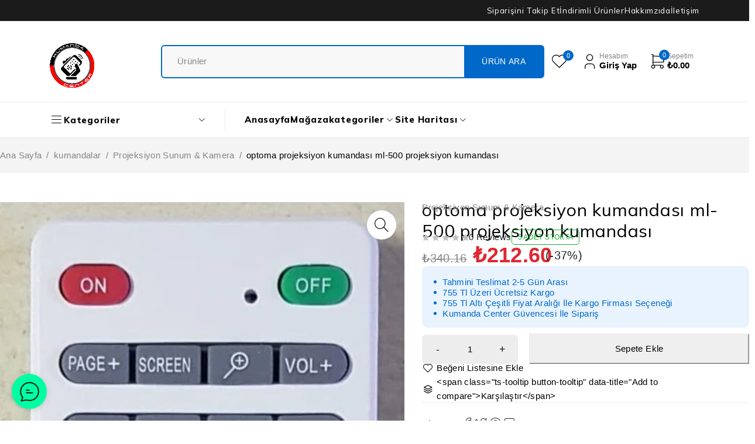

--- FILE ---
content_type: text/html; charset=UTF-8
request_url: https://kumandacenter.com/product/optoma-ml-500-projeksiyon-kumandasi/
body_size: 51652
content:
<!DOCTYPE html>
<html dir="ltr" lang="tr" prefix="og: https://ogp.me/ns#">
<head>
	<meta charset="UTF-8" />

	<meta name="viewport" content="width=device-width, initial-scale=1.0, maximum-scale=1" />

	<link rel="profile" href="//gmpg.org/xfn/11" />
				<link rel="shortcut icon" href="https://kumandacenter.com/wp-content/uploads/2025/01/83020830859060792957.png" />
						<script>document.documentElement.className = document.documentElement.className + ' yes-js js_active js'</script>
			<title>optoma projeksiyon kumandası ml-500 projeksiyon kumandası - kumandacenter.com</title>
	<style>img:is([sizes="auto" i], [sizes^="auto," i]) { contain-intrinsic-size: 3000px 1500px }</style>
	
		<!-- All in One SEO 4.9.3 - aioseo.com -->
	<meta name="description" content="optoma ml-500 projeksiyon kumandası kullanmakta oldu ğ unuz projeks i yon sunum c i hazınızın model numarası, i landak i model numarası i le aynı olmalıdır. i landak i kumanda bel i rt i len markanın t ü m modeller i ne uyum sa ğ lamaz. bu sebeple s" />
	<meta name="robots" content="max-image-preview:large" />
	<link rel="canonical" href="https://kumandacenter.com/product/optoma-ml-500-projeksiyon-kumandasi/" />
	<meta name="generator" content="All in One SEO (AIOSEO) 4.9.3" />
		<meta property="og:locale" content="tr_TR" />
		<meta property="og:site_name" content="kumandacenter.com -" />
		<meta property="og:type" content="article" />
		<meta property="og:title" content="optoma projeksiyon kumandası ml-500 projeksiyon kumandası - kumandacenter.com" />
		<meta property="og:description" content="optoma ml-500 projeksiyon kumandası kullanmakta oldu ğ unuz projeks i yon sunum c i hazınızın model numarası, i landak i model numarası i le aynı olmalıdır. i landak i kumanda bel i rt i len markanın t ü m modeller i ne uyum sa ğ lamaz. bu sebeple s" />
		<meta property="og:url" content="https://kumandacenter.com/product/optoma-ml-500-projeksiyon-kumandasi/" />
		<meta property="article:published_time" content="2024-12-25T14:18:50+00:00" />
		<meta property="article:modified_time" content="2025-04-23T06:08:41+00:00" />
		<meta name="twitter:card" content="summary_large_image" />
		<meta name="twitter:title" content="optoma projeksiyon kumandası ml-500 projeksiyon kumandası - kumandacenter.com" />
		<meta name="twitter:description" content="optoma ml-500 projeksiyon kumandası kullanmakta oldu ğ unuz projeks i yon sunum c i hazınızın model numarası, i landak i model numarası i le aynı olmalıdır. i landak i kumanda bel i rt i len markanın t ü m modeller i ne uyum sa ğ lamaz. bu sebeple s" />
		<script type="application/ld+json" class="aioseo-schema">
			{"@context":"https:\/\/schema.org","@graph":[{"@type":"BreadcrumbList","@id":"https:\/\/kumandacenter.com\/product\/optoma-ml-500-projeksiyon-kumandasi\/#breadcrumblist","itemListElement":[{"@type":"ListItem","@id":"https:\/\/kumandacenter.com#listItem","position":1,"name":"Home","item":"https:\/\/kumandacenter.com","nextItem":{"@type":"ListItem","@id":"https:\/\/kumandacenter.com\/magaza\/#listItem","name":"Ma\u011faza"}},{"@type":"ListItem","@id":"https:\/\/kumandacenter.com\/magaza\/#listItem","position":2,"name":"Ma\u011faza","item":"https:\/\/kumandacenter.com\/magaza\/","nextItem":{"@type":"ListItem","@id":"https:\/\/kumandacenter.com\/product-category\/kumandalar\/#listItem","name":"kumandalar"},"previousItem":{"@type":"ListItem","@id":"https:\/\/kumandacenter.com#listItem","name":"Home"}},{"@type":"ListItem","@id":"https:\/\/kumandacenter.com\/product-category\/kumandalar\/#listItem","position":3,"name":"kumandalar","item":"https:\/\/kumandacenter.com\/product-category\/kumandalar\/","nextItem":{"@type":"ListItem","@id":"https:\/\/kumandacenter.com\/product-category\/kumandalar\/projeksiyon-sunum-kamera\/#listItem","name":"Projeksiyon Sunum &amp; Kamera"},"previousItem":{"@type":"ListItem","@id":"https:\/\/kumandacenter.com\/magaza\/#listItem","name":"Ma\u011faza"}},{"@type":"ListItem","@id":"https:\/\/kumandacenter.com\/product-category\/kumandalar\/projeksiyon-sunum-kamera\/#listItem","position":4,"name":"Projeksiyon Sunum &amp; Kamera","item":"https:\/\/kumandacenter.com\/product-category\/kumandalar\/projeksiyon-sunum-kamera\/","nextItem":{"@type":"ListItem","@id":"https:\/\/kumandacenter.com\/product\/optoma-ml-500-projeksiyon-kumandasi\/#listItem","name":"optoma  projeksiyon kumandas\u0131 ml-500 projeksiyon kumandas\u0131"},"previousItem":{"@type":"ListItem","@id":"https:\/\/kumandacenter.com\/product-category\/kumandalar\/#listItem","name":"kumandalar"}},{"@type":"ListItem","@id":"https:\/\/kumandacenter.com\/product\/optoma-ml-500-projeksiyon-kumandasi\/#listItem","position":5,"name":"optoma  projeksiyon kumandas\u0131 ml-500 projeksiyon kumandas\u0131","previousItem":{"@type":"ListItem","@id":"https:\/\/kumandacenter.com\/product-category\/kumandalar\/projeksiyon-sunum-kamera\/#listItem","name":"Projeksiyon Sunum &amp; Kamera"}}]},{"@type":"ItemPage","@id":"https:\/\/kumandacenter.com\/product\/optoma-ml-500-projeksiyon-kumandasi\/#itempage","url":"https:\/\/kumandacenter.com\/product\/optoma-ml-500-projeksiyon-kumandasi\/","name":"optoma projeksiyon kumandas\u0131 ml-500 projeksiyon kumandas\u0131 - kumandacenter.com","description":"optoma ml-500 projeksiyon kumandas\u0131 kullanmakta oldu \u011f unuz projeks i yon sunum c i haz\u0131n\u0131z\u0131n model numaras\u0131, i landak i model numaras\u0131 i le ayn\u0131 olmal\u0131d\u0131r. i landak i kumanda bel i rt i len markan\u0131n t \u00fc m modeller i ne uyum sa \u011f lamaz. bu sebeple s","inLanguage":"tr-TR","isPartOf":{"@id":"https:\/\/kumandacenter.com\/#website"},"breadcrumb":{"@id":"https:\/\/kumandacenter.com\/product\/optoma-ml-500-projeksiyon-kumandasi\/#breadcrumblist"},"image":{"@type":"ImageObject","url":"https:\/\/kumandacenter.com\/wp-content\/uploads\/2024\/12\/viewsonic-pjd-7382-projeksiyon-kumandasi__1509032124676784.jpeg","@id":"https:\/\/kumandacenter.com\/product\/optoma-ml-500-projeksiyon-kumandasi\/#mainImage","width":459,"height":1284},"primaryImageOfPage":{"@id":"https:\/\/kumandacenter.com\/product\/optoma-ml-500-projeksiyon-kumandasi\/#mainImage"},"datePublished":"2024-12-25T14:18:50+00:00","dateModified":"2025-04-23T06:08:41+00:00"},{"@type":"Organization","@id":"https:\/\/kumandacenter.com\/#organization","name":"kumandacenter.com Kumanda center","description":"Kumanda Sat\u0131\u015f\u0131 Televizyon Kumandas\u0131 Universal (Evrensel) Kumanda Ak\u0131ll\u0131 Kumanda Kumanda Merkezi Klima Kumandas\u0131 Orijinal Kumanda Kumanda Yedek Par\u00e7a \u00c7oklu Kumanda Se\u00e7enekleri Online Kumanda Al\u0131\u015fveri\u015fi","url":"https:\/\/kumandacenter.com\/","logo":{"@type":"ImageObject","url":"https:\/\/kumandacenter.com\/wp-content\/uploads\/2025\/01\/83020830859060792957.png","@id":"https:\/\/kumandacenter.com\/product\/optoma-ml-500-projeksiyon-kumandasi\/#organizationLogo","width":1016,"height":1064},"image":{"@id":"https:\/\/kumandacenter.com\/product\/optoma-ml-500-projeksiyon-kumandasi\/#organizationLogo"}},{"@type":"WebSite","@id":"https:\/\/kumandacenter.com\/#website","url":"https:\/\/kumandacenter.com\/","name":"kumandacenter.com","inLanguage":"tr-TR","publisher":{"@id":"https:\/\/kumandacenter.com\/#organization"}}]}
		</script>
		<!-- All in One SEO -->

<link rel='dns-prefetch' href='//ajax.googleapis.com' />
<link rel='dns-prefetch' href='//fonts.googleapis.com' />
<link rel='preconnect' href='https://fonts.gstatic.com' crossorigin />
<link rel="alternate" type="application/rss+xml" title="kumandacenter.com &raquo; akışı" href="https://kumandacenter.com/feed/" />
<link rel="alternate" type="application/rss+xml" title="kumandacenter.com &raquo; yorum akışı" href="https://kumandacenter.com/comments/feed/" />
<link rel="alternate" type="application/rss+xml" title="kumandacenter.com &raquo; optoma  projeksiyon kumandası ml-500 projeksiyon kumandası yorum akışı" href="https://kumandacenter.com/product/optoma-ml-500-projeksiyon-kumandasi/feed/" />
		<!-- This site uses the Google Analytics by MonsterInsights plugin v9.11.1 - Using Analytics tracking - https://www.monsterinsights.com/ -->
		<!-- Note: MonsterInsights is not currently configured on this site. The site owner needs to authenticate with Google Analytics in the MonsterInsights settings panel. -->
					<!-- No tracking code set -->
				<!-- / Google Analytics by MonsterInsights -->
		<script type="text/javascript">
/* <![CDATA[ */
window._wpemojiSettings = {"baseUrl":"https:\/\/s.w.org\/images\/core\/emoji\/16.0.1\/72x72\/","ext":".png","svgUrl":"https:\/\/s.w.org\/images\/core\/emoji\/16.0.1\/svg\/","svgExt":".svg","source":{"concatemoji":"https:\/\/kumandacenter.com\/wp-includes\/js\/wp-emoji-release.min.js?ver=6.8.3"}};
/*! This file is auto-generated */
!function(s,n){var o,i,e;function c(e){try{var t={supportTests:e,timestamp:(new Date).valueOf()};sessionStorage.setItem(o,JSON.stringify(t))}catch(e){}}function p(e,t,n){e.clearRect(0,0,e.canvas.width,e.canvas.height),e.fillText(t,0,0);var t=new Uint32Array(e.getImageData(0,0,e.canvas.width,e.canvas.height).data),a=(e.clearRect(0,0,e.canvas.width,e.canvas.height),e.fillText(n,0,0),new Uint32Array(e.getImageData(0,0,e.canvas.width,e.canvas.height).data));return t.every(function(e,t){return e===a[t]})}function u(e,t){e.clearRect(0,0,e.canvas.width,e.canvas.height),e.fillText(t,0,0);for(var n=e.getImageData(16,16,1,1),a=0;a<n.data.length;a++)if(0!==n.data[a])return!1;return!0}function f(e,t,n,a){switch(t){case"flag":return n(e,"\ud83c\udff3\ufe0f\u200d\u26a7\ufe0f","\ud83c\udff3\ufe0f\u200b\u26a7\ufe0f")?!1:!n(e,"\ud83c\udde8\ud83c\uddf6","\ud83c\udde8\u200b\ud83c\uddf6")&&!n(e,"\ud83c\udff4\udb40\udc67\udb40\udc62\udb40\udc65\udb40\udc6e\udb40\udc67\udb40\udc7f","\ud83c\udff4\u200b\udb40\udc67\u200b\udb40\udc62\u200b\udb40\udc65\u200b\udb40\udc6e\u200b\udb40\udc67\u200b\udb40\udc7f");case"emoji":return!a(e,"\ud83e\udedf")}return!1}function g(e,t,n,a){var r="undefined"!=typeof WorkerGlobalScope&&self instanceof WorkerGlobalScope?new OffscreenCanvas(300,150):s.createElement("canvas"),o=r.getContext("2d",{willReadFrequently:!0}),i=(o.textBaseline="top",o.font="600 32px Arial",{});return e.forEach(function(e){i[e]=t(o,e,n,a)}),i}function t(e){var t=s.createElement("script");t.src=e,t.defer=!0,s.head.appendChild(t)}"undefined"!=typeof Promise&&(o="wpEmojiSettingsSupports",i=["flag","emoji"],n.supports={everything:!0,everythingExceptFlag:!0},e=new Promise(function(e){s.addEventListener("DOMContentLoaded",e,{once:!0})}),new Promise(function(t){var n=function(){try{var e=JSON.parse(sessionStorage.getItem(o));if("object"==typeof e&&"number"==typeof e.timestamp&&(new Date).valueOf()<e.timestamp+604800&&"object"==typeof e.supportTests)return e.supportTests}catch(e){}return null}();if(!n){if("undefined"!=typeof Worker&&"undefined"!=typeof OffscreenCanvas&&"undefined"!=typeof URL&&URL.createObjectURL&&"undefined"!=typeof Blob)try{var e="postMessage("+g.toString()+"("+[JSON.stringify(i),f.toString(),p.toString(),u.toString()].join(",")+"));",a=new Blob([e],{type:"text/javascript"}),r=new Worker(URL.createObjectURL(a),{name:"wpTestEmojiSupports"});return void(r.onmessage=function(e){c(n=e.data),r.terminate(),t(n)})}catch(e){}c(n=g(i,f,p,u))}t(n)}).then(function(e){for(var t in e)n.supports[t]=e[t],n.supports.everything=n.supports.everything&&n.supports[t],"flag"!==t&&(n.supports.everythingExceptFlag=n.supports.everythingExceptFlag&&n.supports[t]);n.supports.everythingExceptFlag=n.supports.everythingExceptFlag&&!n.supports.flag,n.DOMReady=!1,n.readyCallback=function(){n.DOMReady=!0}}).then(function(){return e}).then(function(){var e;n.supports.everything||(n.readyCallback(),(e=n.source||{}).concatemoji?t(e.concatemoji):e.wpemoji&&e.twemoji&&(t(e.twemoji),t(e.wpemoji)))}))}((window,document),window._wpemojiSettings);
/* ]]> */
</script>

<link rel='stylesheet' id='wc-price-based-country-frontend-css' href='https://kumandacenter.com/wp-content/plugins/woocommerce-product-price-based-on-countries/assets/css/frontend.min.css?ver=4.1.1' type='text/css' media='all' />
<link rel='stylesheet' id='woolentor-product-grid-modern-css' href='https://kumandacenter.com/wp-content/plugins/woolentor-addons/assets/css/product-grid/modern.css?ver=3.3.1' type='text/css' media='all' />
<link rel='stylesheet' id='woolentor-product-grid-luxury-css' href='https://kumandacenter.com/wp-content/plugins/woolentor-addons/assets/css/product-grid/luxury.css?ver=3.3.1' type='text/css' media='all' />
<link rel='stylesheet' id='woolentor-product-grid-editorial-css' href='https://kumandacenter.com/wp-content/plugins/woolentor-addons/assets/css/product-grid/editorial.css?ver=3.3.1' type='text/css' media='all' />
<link rel='stylesheet' id='woolentor-product-grid-magazine-css' href='https://kumandacenter.com/wp-content/plugins/woolentor-addons/assets/css/product-grid/magazine.css?ver=3.3.1' type='text/css' media='all' />
<style id='wp-emoji-styles-inline-css' type='text/css'>

	img.wp-smiley, img.emoji {
		display: inline !important;
		border: none !important;
		box-shadow: none !important;
		height: 1em !important;
		width: 1em !important;
		margin: 0 0.07em !important;
		vertical-align: -0.1em !important;
		background: none !important;
		padding: 0 !important;
	}
</style>
<link rel='stylesheet' id='wp-block-library-css' href='https://kumandacenter.com/wp-includes/css/dist/block-library/style.min.css?ver=6.8.3' type='text/css' media='all' />
<style id='classic-theme-styles-inline-css' type='text/css'>
/*! This file is auto-generated */
.wp-block-button__link{color:#fff;background-color:#32373c;border-radius:9999px;box-shadow:none;text-decoration:none;padding:calc(.667em + 2px) calc(1.333em + 2px);font-size:1.125em}.wp-block-file__button{background:#32373c;color:#fff;text-decoration:none}
</style>
<link rel='stylesheet' id='aioseo/css/src/vue/standalone/blocks/table-of-contents/global.scss-css' href='https://kumandacenter.com/wp-content/plugins/all-in-one-seo-pack/dist/Lite/assets/css/table-of-contents/global.e90f6d47.css?ver=4.9.3' type='text/css' media='all' />
<link rel='stylesheet' id='wp-components-css' href='https://kumandacenter.com/wp-includes/css/dist/components/style.min.css?ver=6.8.3' type='text/css' media='all' />
<link rel='stylesheet' id='wp-preferences-css' href='https://kumandacenter.com/wp-includes/css/dist/preferences/style.min.css?ver=6.8.3' type='text/css' media='all' />
<link rel='stylesheet' id='wp-block-editor-css' href='https://kumandacenter.com/wp-includes/css/dist/block-editor/style.min.css?ver=6.8.3' type='text/css' media='all' />
<link rel='stylesheet' id='popup-maker-block-library-style-css' href='https://kumandacenter.com/wp-content/plugins/popup-maker/dist/packages/block-library-style.css?ver=dbea705cfafe089d65f1' type='text/css' media='all' />
<link rel='stylesheet' id='jquery-selectBox-css' href='https://kumandacenter.com/wp-content/plugins/yith-woocommerce-wishlist/assets/css/jquery.selectBox.css?ver=1.2.0' type='text/css' media='all' />
<link rel='stylesheet' id='woocommerce_prettyPhoto_css-css' href='//kumandacenter.com/wp-content/plugins/woocommerce/assets/css/prettyPhoto.css?ver=3.1.6' type='text/css' media='all' />
<link rel='stylesheet' id='yith-wcwl-main-css' href='https://kumandacenter.com/wp-content/plugins/yith-woocommerce-wishlist/assets/css/style.css?ver=4.11.0' type='text/css' media='all' />
<style id='yith-wcwl-main-inline-css' type='text/css'>
 :root { --add-to-wishlist-icon-color: #000000; --added-to-wishlist-icon-color: #000000; --rounded-corners-radius: 16px; --add-to-cart-rounded-corners-radius: 16px; --color-headers-background: #F4F4F4; --feedback-duration: 3s } 
 :root { --add-to-wishlist-icon-color: #000000; --added-to-wishlist-icon-color: #000000; --rounded-corners-radius: 16px; --add-to-cart-rounded-corners-radius: 16px; --color-headers-background: #F4F4F4; --feedback-duration: 3s } 
</style>
<link rel='stylesheet' id='woolentor-block-common-css' href='https://kumandacenter.com/wp-content/plugins/woolentor-addons/woolentor-blocks/assets/css/common-style.css?ver=3.3.1' type='text/css' media='all' />
<link rel='stylesheet' id='woolentor-block-default-css' href='https://kumandacenter.com/wp-content/plugins/woolentor-addons/woolentor-blocks/assets/css/style-index.css?ver=3.3.1' type='text/css' media='all' />
<style id='global-styles-inline-css' type='text/css'>
:root{--wp--preset--aspect-ratio--square: 1;--wp--preset--aspect-ratio--4-3: 4/3;--wp--preset--aspect-ratio--3-4: 3/4;--wp--preset--aspect-ratio--3-2: 3/2;--wp--preset--aspect-ratio--2-3: 2/3;--wp--preset--aspect-ratio--16-9: 16/9;--wp--preset--aspect-ratio--9-16: 9/16;--wp--preset--color--black: #000000;--wp--preset--color--cyan-bluish-gray: #abb8c3;--wp--preset--color--white: #ffffff;--wp--preset--color--pale-pink: #f78da7;--wp--preset--color--vivid-red: #cf2e2e;--wp--preset--color--luminous-vivid-orange: #ff6900;--wp--preset--color--luminous-vivid-amber: #fcb900;--wp--preset--color--light-green-cyan: #7bdcb5;--wp--preset--color--vivid-green-cyan: #00d084;--wp--preset--color--pale-cyan-blue: #8ed1fc;--wp--preset--color--vivid-cyan-blue: #0693e3;--wp--preset--color--vivid-purple: #9b51e0;--wp--preset--gradient--vivid-cyan-blue-to-vivid-purple: linear-gradient(135deg,rgba(6,147,227,1) 0%,rgb(155,81,224) 100%);--wp--preset--gradient--light-green-cyan-to-vivid-green-cyan: linear-gradient(135deg,rgb(122,220,180) 0%,rgb(0,208,130) 100%);--wp--preset--gradient--luminous-vivid-amber-to-luminous-vivid-orange: linear-gradient(135deg,rgba(252,185,0,1) 0%,rgba(255,105,0,1) 100%);--wp--preset--gradient--luminous-vivid-orange-to-vivid-red: linear-gradient(135deg,rgba(255,105,0,1) 0%,rgb(207,46,46) 100%);--wp--preset--gradient--very-light-gray-to-cyan-bluish-gray: linear-gradient(135deg,rgb(238,238,238) 0%,rgb(169,184,195) 100%);--wp--preset--gradient--cool-to-warm-spectrum: linear-gradient(135deg,rgb(74,234,220) 0%,rgb(151,120,209) 20%,rgb(207,42,186) 40%,rgb(238,44,130) 60%,rgb(251,105,98) 80%,rgb(254,248,76) 100%);--wp--preset--gradient--blush-light-purple: linear-gradient(135deg,rgb(255,206,236) 0%,rgb(152,150,240) 100%);--wp--preset--gradient--blush-bordeaux: linear-gradient(135deg,rgb(254,205,165) 0%,rgb(254,45,45) 50%,rgb(107,0,62) 100%);--wp--preset--gradient--luminous-dusk: linear-gradient(135deg,rgb(255,203,112) 0%,rgb(199,81,192) 50%,rgb(65,88,208) 100%);--wp--preset--gradient--pale-ocean: linear-gradient(135deg,rgb(255,245,203) 0%,rgb(182,227,212) 50%,rgb(51,167,181) 100%);--wp--preset--gradient--electric-grass: linear-gradient(135deg,rgb(202,248,128) 0%,rgb(113,206,126) 100%);--wp--preset--gradient--midnight: linear-gradient(135deg,rgb(2,3,129) 0%,rgb(40,116,252) 100%);--wp--preset--font-size--small: 13px;--wp--preset--font-size--medium: 20px;--wp--preset--font-size--large: 36px;--wp--preset--font-size--x-large: 42px;--wp--preset--spacing--20: 0.44rem;--wp--preset--spacing--30: 0.67rem;--wp--preset--spacing--40: 1rem;--wp--preset--spacing--50: 1.5rem;--wp--preset--spacing--60: 2.25rem;--wp--preset--spacing--70: 3.38rem;--wp--preset--spacing--80: 5.06rem;--wp--preset--shadow--natural: 6px 6px 9px rgba(0, 0, 0, 0.2);--wp--preset--shadow--deep: 12px 12px 50px rgba(0, 0, 0, 0.4);--wp--preset--shadow--sharp: 6px 6px 0px rgba(0, 0, 0, 0.2);--wp--preset--shadow--outlined: 6px 6px 0px -3px rgba(255, 255, 255, 1), 6px 6px rgba(0, 0, 0, 1);--wp--preset--shadow--crisp: 6px 6px 0px rgba(0, 0, 0, 1);}:where(.is-layout-flex){gap: 0.5em;}:where(.is-layout-grid){gap: 0.5em;}body .is-layout-flex{display: flex;}.is-layout-flex{flex-wrap: wrap;align-items: center;}.is-layout-flex > :is(*, div){margin: 0;}body .is-layout-grid{display: grid;}.is-layout-grid > :is(*, div){margin: 0;}:where(.wp-block-columns.is-layout-flex){gap: 2em;}:where(.wp-block-columns.is-layout-grid){gap: 2em;}:where(.wp-block-post-template.is-layout-flex){gap: 1.25em;}:where(.wp-block-post-template.is-layout-grid){gap: 1.25em;}.has-black-color{color: var(--wp--preset--color--black) !important;}.has-cyan-bluish-gray-color{color: var(--wp--preset--color--cyan-bluish-gray) !important;}.has-white-color{color: var(--wp--preset--color--white) !important;}.has-pale-pink-color{color: var(--wp--preset--color--pale-pink) !important;}.has-vivid-red-color{color: var(--wp--preset--color--vivid-red) !important;}.has-luminous-vivid-orange-color{color: var(--wp--preset--color--luminous-vivid-orange) !important;}.has-luminous-vivid-amber-color{color: var(--wp--preset--color--luminous-vivid-amber) !important;}.has-light-green-cyan-color{color: var(--wp--preset--color--light-green-cyan) !important;}.has-vivid-green-cyan-color{color: var(--wp--preset--color--vivid-green-cyan) !important;}.has-pale-cyan-blue-color{color: var(--wp--preset--color--pale-cyan-blue) !important;}.has-vivid-cyan-blue-color{color: var(--wp--preset--color--vivid-cyan-blue) !important;}.has-vivid-purple-color{color: var(--wp--preset--color--vivid-purple) !important;}.has-black-background-color{background-color: var(--wp--preset--color--black) !important;}.has-cyan-bluish-gray-background-color{background-color: var(--wp--preset--color--cyan-bluish-gray) !important;}.has-white-background-color{background-color: var(--wp--preset--color--white) !important;}.has-pale-pink-background-color{background-color: var(--wp--preset--color--pale-pink) !important;}.has-vivid-red-background-color{background-color: var(--wp--preset--color--vivid-red) !important;}.has-luminous-vivid-orange-background-color{background-color: var(--wp--preset--color--luminous-vivid-orange) !important;}.has-luminous-vivid-amber-background-color{background-color: var(--wp--preset--color--luminous-vivid-amber) !important;}.has-light-green-cyan-background-color{background-color: var(--wp--preset--color--light-green-cyan) !important;}.has-vivid-green-cyan-background-color{background-color: var(--wp--preset--color--vivid-green-cyan) !important;}.has-pale-cyan-blue-background-color{background-color: var(--wp--preset--color--pale-cyan-blue) !important;}.has-vivid-cyan-blue-background-color{background-color: var(--wp--preset--color--vivid-cyan-blue) !important;}.has-vivid-purple-background-color{background-color: var(--wp--preset--color--vivid-purple) !important;}.has-black-border-color{border-color: var(--wp--preset--color--black) !important;}.has-cyan-bluish-gray-border-color{border-color: var(--wp--preset--color--cyan-bluish-gray) !important;}.has-white-border-color{border-color: var(--wp--preset--color--white) !important;}.has-pale-pink-border-color{border-color: var(--wp--preset--color--pale-pink) !important;}.has-vivid-red-border-color{border-color: var(--wp--preset--color--vivid-red) !important;}.has-luminous-vivid-orange-border-color{border-color: var(--wp--preset--color--luminous-vivid-orange) !important;}.has-luminous-vivid-amber-border-color{border-color: var(--wp--preset--color--luminous-vivid-amber) !important;}.has-light-green-cyan-border-color{border-color: var(--wp--preset--color--light-green-cyan) !important;}.has-vivid-green-cyan-border-color{border-color: var(--wp--preset--color--vivid-green-cyan) !important;}.has-pale-cyan-blue-border-color{border-color: var(--wp--preset--color--pale-cyan-blue) !important;}.has-vivid-cyan-blue-border-color{border-color: var(--wp--preset--color--vivid-cyan-blue) !important;}.has-vivid-purple-border-color{border-color: var(--wp--preset--color--vivid-purple) !important;}.has-vivid-cyan-blue-to-vivid-purple-gradient-background{background: var(--wp--preset--gradient--vivid-cyan-blue-to-vivid-purple) !important;}.has-light-green-cyan-to-vivid-green-cyan-gradient-background{background: var(--wp--preset--gradient--light-green-cyan-to-vivid-green-cyan) !important;}.has-luminous-vivid-amber-to-luminous-vivid-orange-gradient-background{background: var(--wp--preset--gradient--luminous-vivid-amber-to-luminous-vivid-orange) !important;}.has-luminous-vivid-orange-to-vivid-red-gradient-background{background: var(--wp--preset--gradient--luminous-vivid-orange-to-vivid-red) !important;}.has-very-light-gray-to-cyan-bluish-gray-gradient-background{background: var(--wp--preset--gradient--very-light-gray-to-cyan-bluish-gray) !important;}.has-cool-to-warm-spectrum-gradient-background{background: var(--wp--preset--gradient--cool-to-warm-spectrum) !important;}.has-blush-light-purple-gradient-background{background: var(--wp--preset--gradient--blush-light-purple) !important;}.has-blush-bordeaux-gradient-background{background: var(--wp--preset--gradient--blush-bordeaux) !important;}.has-luminous-dusk-gradient-background{background: var(--wp--preset--gradient--luminous-dusk) !important;}.has-pale-ocean-gradient-background{background: var(--wp--preset--gradient--pale-ocean) !important;}.has-electric-grass-gradient-background{background: var(--wp--preset--gradient--electric-grass) !important;}.has-midnight-gradient-background{background: var(--wp--preset--gradient--midnight) !important;}.has-small-font-size{font-size: var(--wp--preset--font-size--small) !important;}.has-medium-font-size{font-size: var(--wp--preset--font-size--medium) !important;}.has-large-font-size{font-size: var(--wp--preset--font-size--large) !important;}.has-x-large-font-size{font-size: var(--wp--preset--font-size--x-large) !important;}
:where(.wp-block-post-template.is-layout-flex){gap: 1.25em;}:where(.wp-block-post-template.is-layout-grid){gap: 1.25em;}
:where(.wp-block-columns.is-layout-flex){gap: 2em;}:where(.wp-block-columns.is-layout-grid){gap: 2em;}
:root :where(.wp-block-pullquote){font-size: 1.5em;line-height: 1.6;}
</style>
<link rel='stylesheet' id='contact-form-7-css' href='https://kumandacenter.com/wp-content/plugins/contact-form-7/includes/css/styles.css?ver=6.1.4' type='text/css' media='all' />
<link rel='stylesheet' id='sr7css-css' href='//kumandacenter.com/wp-content/plugins/revslider/public/css/sr7.css?ver=6.7.21' type='text/css' media='all' />
<link rel='stylesheet' id='ts-style-css' href='https://kumandacenter.com/wp-content/plugins/themesky/css/themesky.css?ver=1.0.3' type='text/css' media='all' />
<link rel='stylesheet' id='swiper-css' href='https://kumandacenter.com/wp-content/plugins/themesky/css/swiper-bundle.min.css?ver=1.0.3' type='text/css' media='all' />
<link rel='stylesheet' id='photoswipe-css' href='https://kumandacenter.com/wp-content/plugins/woocommerce/assets/css/photoswipe/photoswipe.min.css?ver=10.4.3' type='text/css' media='all' />
<link rel='stylesheet' id='photoswipe-default-skin-css' href='https://kumandacenter.com/wp-content/plugins/woocommerce/assets/css/photoswipe/default-skin/default-skin.min.css?ver=10.4.3' type='text/css' media='all' />
<link rel='stylesheet' id='woocommerce-layout-css' href='https://kumandacenter.com/wp-content/plugins/woocommerce/assets/css/woocommerce-layout.css?ver=10.4.3' type='text/css' media='all' />
<link rel='stylesheet' id='woocommerce-smallscreen-css' href='https://kumandacenter.com/wp-content/plugins/woocommerce/assets/css/woocommerce-smallscreen.css?ver=10.4.3' type='text/css' media='only screen and (max-width: 768px)' />
<link rel='stylesheet' id='woocommerce-general-css' href='https://kumandacenter.com/wp-content/plugins/woocommerce/assets/css/woocommerce.css?ver=10.4.3' type='text/css' media='all' />
<style id='woocommerce-inline-inline-css' type='text/css'>
.woocommerce form .form-row .required { visibility: visible; }
</style>
<link rel='stylesheet' id='font-awesome-css' href='https://kumandacenter.com/wp-content/plugins/elementor/assets/lib/font-awesome/css/font-awesome.min.css?ver=4.7.0' type='text/css' media='all' />
<style id='font-awesome-inline-css' type='text/css'>
[data-font="FontAwesome"]:before {font-family: 'FontAwesome' !important;content: attr(data-icon) !important;speak: none !important;font-weight: normal !important;font-variant: normal !important;text-transform: none !important;line-height: 1 !important;font-style: normal !important;-webkit-font-smoothing: antialiased !important;-moz-osx-font-smoothing: grayscale !important;}
</style>
<link rel='stylesheet' id='simple-line-icons-wl-css' href='https://kumandacenter.com/wp-content/plugins/woolentor-addons/assets/css/simple-line-icons.css?ver=3.3.1' type='text/css' media='all' />
<link rel='stylesheet' id='htflexboxgrid-css' href='https://kumandacenter.com/wp-content/plugins/woolentor-addons/assets/css/htflexboxgrid.css?ver=3.3.1' type='text/css' media='all' />
<link rel='stylesheet' id='slick-css' href='https://kumandacenter.com/wp-content/plugins/woolentor-addons/assets/css/slick.css?ver=3.3.1' type='text/css' media='all' />
<link rel='stylesheet' id='woolentor-widgets-css' href='https://kumandacenter.com/wp-content/plugins/woolentor-addons/assets/css/woolentor-widgets.css?ver=3.3.1' type='text/css' media='all' />
<link rel='stylesheet' id='woolentor-quickview-css' href='https://kumandacenter.com/wp-content/plugins/woolentor-addons/includes/modules/quickview/assets/css/frontend.css?ver=3.3.1' type='text/css' media='all' />
<link rel='stylesheet' id='flexible-shipping-free-shipping-css' href='https://kumandacenter.com/wp-content/plugins/flexible-shipping/assets/dist/css/free-shipping.css?ver=6.5.3.2' type='text/css' media='all' />
<link rel='stylesheet' id='jquery-fixedheadertable-style-css' href='https://kumandacenter.com/wp-content/plugins/yith-woocommerce-compare/assets/css/jquery.dataTables.css?ver=1.10.18' type='text/css' media='all' />
<link rel='stylesheet' id='yith_woocompare_page-css' href='https://kumandacenter.com/wp-content/plugins/yith-woocommerce-compare/assets/css/compare.css?ver=3.7.0' type='text/css' media='all' />
<link rel='stylesheet' id='yith-woocompare-widget-css' href='https://kumandacenter.com/wp-content/plugins/yith-woocommerce-compare/assets/css/widget.css?ver=3.7.0' type='text/css' media='all' />
<link rel="preload" as="style" href="https://fonts.googleapis.com/css?family=Mulish:200,300,400,500,600,700,800,900,200italic,300italic,400italic,500italic,600italic,700italic,800italic,900italic&#038;display=swap&#038;ver=1768671495" /><link rel="stylesheet" href="https://fonts.googleapis.com/css?family=Mulish:200,300,400,500,600,700,800,900,200italic,300italic,400italic,500italic,600italic,700italic,800italic,900italic&#038;display=swap&#038;ver=1768671495" media="print" onload="this.media='all'"><noscript><link rel="stylesheet" href="https://fonts.googleapis.com/css?family=Mulish:200,300,400,500,600,700,800,900,200italic,300italic,400italic,500italic,600italic,700italic,800italic,900italic&#038;display=swap&#038;ver=1768671495" /></noscript><link rel='stylesheet' id='font-awesome-5-css' href='https://kumandacenter.com/wp-content/plugins/otter-blocks/assets/fontawesome/css/all.min.css?ver=1f3cd78557ad425c7930' type='text/css' media='all' />
<link rel='stylesheet' id='font-tb-icons-css' href='https://kumandacenter.com/wp-content/themes/ecomall/css/tb-icons.min.css?ver=9.1.8' type='text/css' media='all' />
<link rel='stylesheet' id='ecomall-reset-css' href='https://kumandacenter.com/wp-content/themes/ecomall/css/reset.css?ver=9.1.8' type='text/css' media='all' />
<link rel='stylesheet' id='ecomall-style-css' href='https://kumandacenter.com/wp-content/themes/ecomall/style.css?ver=9.1.8' type='text/css' media='all' />
<link rel='stylesheet' id='ecomall-responsive-css' href='https://kumandacenter.com/wp-content/themes/ecomall/css/responsive.css?ver=9.1.8' type='text/css' media='all' />
<link rel='stylesheet' id='ecomall-dynamic-css-css' href='https://kumandacenter.com/wp-content/uploads/ecomall.css?ver=1768671495' type='text/css' media='all' />
<script type="text/template" id="tmpl-variation-template">
	<div class="woocommerce-variation-description">{{{ data.variation.variation_description }}}</div>
	<div class="woocommerce-variation-price">{{{ data.variation.price_html }}}</div>
	<div class="woocommerce-variation-availability">{{{ data.variation.availability_html }}}</div>
</script>
<script type="text/template" id="tmpl-unavailable-variation-template">
	<p role="alert">Maalesef, bu ürün mevcut değil. Lütfen farklı bir kombinasyon seçin.</p>
</script>
<script type="text/javascript" src="https://kumandacenter.com/wp-includes/js/jquery/jquery.min.js?ver=3.7.1" id="jquery-core-js"></script>
<script type="text/javascript" src="https://kumandacenter.com/wp-includes/js/jquery/jquery-migrate.min.js?ver=3.4.1" id="jquery-migrate-js"></script>
<script type="text/javascript" src="//kumandacenter.com/wp-content/plugins/revslider/public/js/libs/tptools.js?ver=6.7.21" id="tp-tools-js" async="async" data-wp-strategy="async"></script>
<script type="text/javascript" src="//kumandacenter.com/wp-content/plugins/revslider/public/js/sr7.js?ver=6.7.21" id="sr7-js" async="async" data-wp-strategy="async"></script>
<script type="text/javascript" src="https://kumandacenter.com/wp-content/plugins/woocommerce/assets/js/jquery-blockui/jquery.blockUI.min.js?ver=2.7.0-wc.10.4.3" id="wc-jquery-blockui-js" data-wp-strategy="defer"></script>
<script type="text/javascript" id="wc-add-to-cart-js-extra">
/* <![CDATA[ */
var wc_add_to_cart_params = {"ajax_url":"\/wp-admin\/admin-ajax.php","wc_ajax_url":"\/?wc-ajax=%%endpoint%%","i18n_view_cart":"Sepetim","cart_url":"https:\/\/kumandacenter.com\/magaza-sepeti\/","is_cart":"","cart_redirect_after_add":"no"};
/* ]]> */
</script>
<script type="text/javascript" src="https://kumandacenter.com/wp-content/plugins/woocommerce/assets/js/frontend/add-to-cart.min.js?ver=10.4.3" id="wc-add-to-cart-js" defer="defer" data-wp-strategy="defer"></script>
<script type="text/javascript" src="https://kumandacenter.com/wp-content/plugins/woocommerce/assets/js/photoswipe/photoswipe.min.js?ver=4.1.1-wc.10.4.3" id="wc-photoswipe-js" data-wp-strategy="defer"></script>
<script type="text/javascript" src="https://kumandacenter.com/wp-content/plugins/woocommerce/assets/js/js-cookie/js.cookie.min.js?ver=2.1.4-wc.10.4.3" id="wc-js-cookie-js" defer="defer" data-wp-strategy="defer"></script>
<script type="text/javascript" id="woocommerce-js-extra">
/* <![CDATA[ */
var woocommerce_params = {"ajax_url":"\/wp-admin\/admin-ajax.php","wc_ajax_url":"\/?wc-ajax=%%endpoint%%","i18n_password_show":"\u015eifreyi g\u00f6ster","i18n_password_hide":"\u015eifreyi gizle"};
/* ]]> */
</script>
<script type="text/javascript" src="https://kumandacenter.com/wp-content/plugins/woocommerce/assets/js/frontend/woocommerce.min.js?ver=10.4.3" id="woocommerce-js" defer="defer" data-wp-strategy="defer"></script>
<script type="text/javascript" src="https://kumandacenter.com/wp-includes/js/underscore.min.js?ver=1.13.7" id="underscore-js"></script>
<script type="text/javascript" id="wp-util-js-extra">
/* <![CDATA[ */
var _wpUtilSettings = {"ajax":{"url":"\/wp-admin\/admin-ajax.php"}};
/* ]]> */
</script>
<script type="text/javascript" src="https://kumandacenter.com/wp-includes/js/wp-util.min.js?ver=6.8.3" id="wp-util-js"></script>
<script type="text/javascript" id="wc-cart-fragments-js-extra">
/* <![CDATA[ */
var wc_cart_fragments_params = {"ajax_url":"\/wp-admin\/admin-ajax.php","wc_ajax_url":"\/?wc-ajax=%%endpoint%%","cart_hash_key":"wc_cart_hash_49fd395ca22669a3dbdd5b147115d9b2","fragment_name":"wc_fragments_49fd395ca22669a3dbdd5b147115d9b2","request_timeout":"5000"};
/* ]]> */
</script>
<script type="text/javascript" src="https://kumandacenter.com/wp-content/plugins/woocommerce/assets/js/frontend/cart-fragments.min.js?ver=10.4.3" id="wc-cart-fragments-js" defer="defer" data-wp-strategy="defer"></script>
<link rel="https://api.w.org/" href="https://kumandacenter.com/wp-json/" /><link rel="alternate" title="JSON" type="application/json" href="https://kumandacenter.com/wp-json/wp/v2/product/12415" /><link rel="EditURI" type="application/rsd+xml" title="RSD" href="https://kumandacenter.com/xmlrpc.php?rsd" />
<meta name="generator" content="WordPress 6.8.3" />
<meta name="generator" content="WooCommerce 10.4.3" />
<link rel='shortlink' href='https://kumandacenter.com/?p=12415' />
<link rel="alternate" title="oEmbed (JSON)" type="application/json+oembed" href="https://kumandacenter.com/wp-json/oembed/1.0/embed?url=https%3A%2F%2Fkumandacenter.com%2Fproduct%2Foptoma-ml-500-projeksiyon-kumandasi%2F" />
<link rel="alternate" title="oEmbed (XML)" type="text/xml+oembed" href="https://kumandacenter.com/wp-json/oembed/1.0/embed?url=https%3A%2F%2Fkumandacenter.com%2Fproduct%2Foptoma-ml-500-projeksiyon-kumandasi%2F&#038;format=xml" />
<meta name="generator" content="Redux 4.5.10" />	<noscript><style>.woocommerce-product-gallery{ opacity: 1 !important; }</style></noscript>
	<meta name="generator" content="Elementor 3.34.1; features: e_font_icon_svg, additional_custom_breakpoints; settings: css_print_method-external, google_font-enabled, font_display-swap">
			<style>
				.e-con.e-parent:nth-of-type(n+4):not(.e-lazyloaded):not(.e-no-lazyload),
				.e-con.e-parent:nth-of-type(n+4):not(.e-lazyloaded):not(.e-no-lazyload) * {
					background-image: none !important;
				}
				@media screen and (max-height: 1024px) {
					.e-con.e-parent:nth-of-type(n+3):not(.e-lazyloaded):not(.e-no-lazyload),
					.e-con.e-parent:nth-of-type(n+3):not(.e-lazyloaded):not(.e-no-lazyload) * {
						background-image: none !important;
					}
				}
				@media screen and (max-height: 640px) {
					.e-con.e-parent:nth-of-type(n+2):not(.e-lazyloaded):not(.e-no-lazyload),
					.e-con.e-parent:nth-of-type(n+2):not(.e-lazyloaded):not(.e-no-lazyload) * {
						background-image: none !important;
					}
				}
			</style>
			<link rel="preconnect" href="https://fonts.googleapis.com">
<link rel="preconnect" href="https://fonts.gstatic.com/" crossorigin>
<meta name="generator" content="Powered by Slider Revolution 6.7.21 - responsive, Mobile-Friendly Slider Plugin for WordPress with comfortable drag and drop interface." />
<script>
	window._tpt			??= {};
	window.SR7			??= {};
	_tpt.R				??= {};
	_tpt.R.fonts		??= {};
	_tpt.R.fonts.customFonts??= {};
	SR7.devMode			=  false;
	SR7.F 				??= {};
	SR7.G				??= {};
	SR7.LIB				??= {};
	SR7.E				??= {};
	SR7.E.gAddons		??= {};
	SR7.E.php 			??= {};
	SR7.E.nonce			= '016c8b7183';
	SR7.E.ajaxurl		= 'https://kumandacenter.com/wp-admin/admin-ajax.php';
	SR7.E.resturl		= 'https://kumandacenter.com/wp-json/';
	SR7.E.slug_path		= 'revslider/revslider.php';
	SR7.E.slug			= 'revslider';
	SR7.E.plugin_url	= 'https://kumandacenter.com/wp-content/plugins/revslider/';
	SR7.E.wp_plugin_url = 'https://kumandacenter.com/wp-content/plugins/';
	SR7.E.revision		= '6.7.21';
	SR7.E.fontBaseUrl	= '';
	SR7.G.breakPoints 	= [1240,1024,778,480];
	SR7.E.modules 		= ['module','page','slide','layer','draw','animate','srtools','canvas','defaults','carousel','navigation','media','modifiers','migration'];
	SR7.E.libs 			= ['WEBGL'];
	SR7.E.css 			= ['csslp','cssbtns','cssfilters','cssnav','cssmedia'];
	SR7.E.resources		= {};
	SR7.JSON			??= {};
/*! Slider Revolution 7.0 - Page Processor */
!function(){"use strict";window.SR7??={},window._tpt??={},SR7.version="Slider Revolution 6.7.16",_tpt.getWinDim=function(t){_tpt.screenHeightWithUrlBar??=window.innerHeight;let e=SR7.F?.modal?.visible&&SR7.M[SR7.F.module.getIdByAlias(SR7.F.modal.requested)];_tpt.scrollBar=window.innerWidth!==document.documentElement.clientWidth||e&&window.innerWidth!==e.c.module.clientWidth,_tpt.winW=window.innerWidth-(_tpt.scrollBar||"prepare"==t?_tpt.scrollBarW??_tpt.mesureScrollBar():0),_tpt.winH=window.innerHeight,_tpt.winWAll=document.documentElement.clientWidth},_tpt.getResponsiveLevel=function(t,e){SR7.M[e];return _tpt.closestGE(t,_tpt.winWAll)},_tpt.mesureScrollBar=function(){let t=document.createElement("div");return t.className="RSscrollbar-measure",t.style.width="100px",t.style.height="100px",t.style.overflow="scroll",t.style.position="absolute",t.style.top="-9999px",document.body.appendChild(t),_tpt.scrollBarW=t.offsetWidth-t.clientWidth,document.body.removeChild(t),_tpt.scrollBarW},_tpt.loadCSS=async function(t,e,s){return s?_tpt.R.fonts.required[e].status=1:(_tpt.R[e]??={},_tpt.R[e].status=1),new Promise(((n,i)=>{if(_tpt.isStylesheetLoaded(t))s?_tpt.R.fonts.required[e].status=2:_tpt.R[e].status=2,n();else{const l=document.createElement("link");l.rel="stylesheet";let o="text",r="css";l["type"]=o+"/"+r,l.href=t,l.onload=()=>{s?_tpt.R.fonts.required[e].status=2:_tpt.R[e].status=2,n()},l.onerror=()=>{s?_tpt.R.fonts.required[e].status=3:_tpt.R[e].status=3,i(new Error(`Failed to load CSS: ${t}`))},document.head.appendChild(l)}}))},_tpt.addContainer=function(t){const{tag:e="div",id:s,class:n,datas:i,textContent:l,iHTML:o}=t,r=document.createElement(e);if(s&&""!==s&&(r.id=s),n&&""!==n&&(r.className=n),i)for(const[t,e]of Object.entries(i))"style"==t?r.style.cssText=e:r.setAttribute(`data-${t}`,e);return l&&(r.textContent=l),o&&(r.innerHTML=o),r},_tpt.collector=function(){return{fragment:new DocumentFragment,add(t){var e=_tpt.addContainer(t);return this.fragment.appendChild(e),e},append(t){t.appendChild(this.fragment)}}},_tpt.isStylesheetLoaded=function(t){let e=t.split("?")[0];return Array.from(document.querySelectorAll('link[rel="stylesheet"], link[rel="preload"]')).some((t=>t.href.split("?")[0]===e))},_tpt.preloader={requests:new Map,preloaderTemplates:new Map,show:function(t,e){if(!e||!t)return;const{type:s,color:n}=e;if(s<0||"off"==s)return;const i=`preloader_${s}`;let l=this.preloaderTemplates.get(i);l||(l=this.build(s,n),this.preloaderTemplates.set(i,l)),this.requests.has(t)||this.requests.set(t,{count:0});const o=this.requests.get(t);clearTimeout(o.timer),o.count++,1===o.count&&(o.timer=setTimeout((()=>{o.preloaderClone=l.cloneNode(!0),o.anim&&o.anim.kill(),void 0!==_tpt.gsap?o.anim=_tpt.gsap.fromTo(o.preloaderClone,1,{opacity:0},{opacity:1}):o.preloaderClone.classList.add("sr7-fade-in"),t.appendChild(o.preloaderClone)}),150))},hide:function(t){if(!this.requests.has(t))return;const e=this.requests.get(t);e.count--,e.count<0&&(e.count=0),e.anim&&e.anim.kill(),0===e.count&&(clearTimeout(e.timer),e.preloaderClone&&(e.preloaderClone.classList.remove("sr7-fade-in"),e.anim=_tpt.gsap.to(e.preloaderClone,.3,{opacity:0,onComplete:function(){e.preloaderClone.remove()}})))},state:function(t){if(!this.requests.has(t))return!1;return this.requests.get(t).count>0},build:(t,e="#ffffff",s="")=>{if(t<0||"off"===t)return null;const n=parseInt(t);if(t="prlt"+n,isNaN(n))return null;if(_tpt.loadCSS(SR7.E.plugin_url+"public/css/preloaders/t"+n+".css","preloader_"+t),isNaN(n)||n<6){const i=`background-color:${e}`,l=1===n||2==n?i:"",o=3===n||4==n?i:"",r=_tpt.collector();["dot1","dot2","bounce1","bounce2","bounce3"].forEach((t=>r.add({tag:"div",class:t,datas:{style:o}})));const d=_tpt.addContainer({tag:"sr7-prl",class:`${t} ${s}`,datas:{style:l}});return r.append(d),d}{let i={};if(7===n){let t;e.startsWith("#")?(t=e.replace("#",""),t=`rgba(${parseInt(t.substring(0,2),16)}, ${parseInt(t.substring(2,4),16)}, ${parseInt(t.substring(4,6),16)}, `):e.startsWith("rgb")&&(t=e.slice(e.indexOf("(")+1,e.lastIndexOf(")")).split(",").map((t=>t.trim())),t=`rgba(${t[0]}, ${t[1]}, ${t[2]}, `),t&&(i.style=`border-top-color: ${t}0.65); border-bottom-color: ${t}0.15); border-left-color: ${t}0.65); border-right-color: ${t}0.15)`)}else 12===n&&(i.style=`background:${e}`);const l=[10,0,4,2,5,9,0,4,4,2][n-6],o=_tpt.collector(),r=o.add({tag:"div",class:"sr7-prl-inner",datas:i});Array.from({length:l}).forEach((()=>r.appendChild(o.add({tag:"span",datas:{style:`background:${e}`}}))));const d=_tpt.addContainer({tag:"sr7-prl",class:`${t} ${s}`});return o.append(d),d}}},SR7.preLoader={show:(t,e)=>{"off"!==(SR7.M[t]?.settings?.pLoader?.type??"off")&&_tpt.preloader.show(e||SR7.M[t].c.module,SR7.M[t]?.settings?.pLoader??{color:"#fff",type:10})},hide:(t,e)=>{"off"!==(SR7.M[t]?.settings?.pLoader?.type??"off")&&_tpt.preloader.hide(e||SR7.M[t].c.module)},state:(t,e)=>_tpt.preloader.state(e||SR7.M[t].c.module)},_tpt.prepareModuleHeight=function(t){window.SR7.M??={},window.SR7.M[t.id]??={},"ignore"==t.googleFont&&(SR7.E.ignoreGoogleFont=!0);let e=window.SR7.M[t.id];if(null==_tpt.scrollBarW&&_tpt.mesureScrollBar(),e.c??={},e.states??={},e.settings??={},e.settings.size??={},t.fixed&&(e.settings.fixed=!0),e.c.module=document.getElementById(t.id),e.c.adjuster=e.c.module.getElementsByTagName("sr7-adjuster")[0],e.c.content=e.c.module.getElementsByTagName("sr7-content")[0],"carousel"==t.type&&(e.c.carousel=e.c.content.getElementsByTagName("sr7-carousel")[0]),null==e.c.module||null==e.c.module)return;t.plType&&t.plColor&&(e.settings.pLoader={type:t.plType,color:t.plColor}),void 0!==t.plType&&"off"!==t.plType&&SR7.preLoader.show(t.id,e.c.module),_tpt.winW||_tpt.getWinDim("prepare"),_tpt.getWinDim();let s=""+e.c.module.dataset?.modal;"modal"==s||"true"==s||"undefined"!==s&&"false"!==s||(e.settings.size.fullWidth=t.size.fullWidth,e.LEV??=_tpt.getResponsiveLevel(window.SR7.G.breakPoints,t.id),t.vpt=_tpt.fillArray(t.vpt,5),e.settings.vPort=t.vpt[e.LEV],void 0!==t.el&&"720"==t.el[4]&&t.gh[4]!==t.el[4]&&"960"==t.el[3]&&t.gh[3]!==t.el[3]&&"768"==t.el[2]&&t.gh[2]!==t.el[2]&&delete t.el,e.settings.size.height=null==t.el||null==t.el[e.LEV]||0==t.el[e.LEV]||"auto"==t.el[e.LEV]?_tpt.fillArray(t.gh,5,-1):_tpt.fillArray(t.el,5,-1),e.settings.size.width=_tpt.fillArray(t.gw,5,-1),e.settings.size.minHeight=_tpt.fillArray(t.mh??[0],5,-1),e.cacheSize={fullWidth:e.settings.size?.fullWidth,fullHeight:e.settings.size?.fullHeight},void 0!==t.off&&(t.off?.t&&(e.settings.size.m??={})&&(e.settings.size.m.t=t.off.t),t.off?.b&&(e.settings.size.m??={})&&(e.settings.size.m.b=t.off.b),t.off?.l&&(e.settings.size.p??={})&&(e.settings.size.p.l=t.off.l),t.off?.r&&(e.settings.size.p??={})&&(e.settings.size.p.r=t.off.r),e.offsetPrepared=!0),_tpt.updatePMHeight(t.id,t,!0))},_tpt.updatePMHeight=(t,e,s)=>{let n=SR7.M[t];var i=n.settings.size.fullWidth?_tpt.winW:n.c.module.parentNode.offsetWidth;i=0===i||isNaN(i)?_tpt.winW:i;let l=n.settings.size.width[n.LEV]||n.settings.size.width[n.LEV++]||n.settings.size.width[n.LEV--]||i,o=n.settings.size.height[n.LEV]||n.settings.size.height[n.LEV++]||n.settings.size.height[n.LEV--]||0,r=n.settings.size.minHeight[n.LEV]||n.settings.size.minHeight[n.LEV++]||n.settings.size.minHeight[n.LEV--]||0;if(o="auto"==o?0:o,o=parseInt(o),"carousel"!==e.type&&(i-=parseInt(e.onw??0)||0),n.MP=!n.settings.size.fullWidth&&i<l||_tpt.winW<l?Math.min(1,i/l):1,e.size.fullScreen||e.size.fullHeight){let t=parseInt(e.fho)||0,s=(""+e.fho).indexOf("%")>-1;e.newh=_tpt.winH-(s?_tpt.winH*t/100:t)}else e.newh=n.MP*Math.max(o,r);if(e.newh+=(parseInt(e.onh??0)||0)+(parseInt(e.carousel?.pt)||0)+(parseInt(e.carousel?.pb)||0),void 0!==e.slideduration&&(e.newh=Math.max(e.newh,parseInt(e.slideduration)/3)),e.shdw&&_tpt.buildShadow(e.id,e),n.c.adjuster.style.height=e.newh+"px",n.c.module.style.height=e.newh+"px",n.c.content.style.height=e.newh+"px",n.states.heightPrepared=!0,n.dims??={},n.dims.moduleRect=n.c.module.getBoundingClientRect(),n.c.content.style.left="-"+n.dims.moduleRect.left+"px",!n.settings.size.fullWidth)return s&&requestAnimationFrame((()=>{i!==n.c.module.parentNode.offsetWidth&&_tpt.updatePMHeight(e.id,e)})),void _tpt.bgStyle(e.id,e,window.innerWidth==_tpt.winW,!0);_tpt.bgStyle(e.id,e,window.innerWidth==_tpt.winW,!0),requestAnimationFrame((function(){s&&requestAnimationFrame((()=>{i!==n.c.module.parentNode.offsetWidth&&_tpt.updatePMHeight(e.id,e)}))})),n.earlyResizerFunction||(n.earlyResizerFunction=function(){requestAnimationFrame((function(){_tpt.getWinDim(),_tpt.moduleDefaults(e.id,e),_tpt.updateSlideBg(t,!0)}))},window.addEventListener("resize",n.earlyResizerFunction))},_tpt.buildShadow=function(t,e){let s=SR7.M[t];null==s.c.shadow&&(s.c.shadow=document.createElement("sr7-module-shadow"),s.c.shadow.classList.add("sr7-shdw-"+e.shdw),s.c.content.appendChild(s.c.shadow))},_tpt.bgStyle=async(t,e,s,n,i)=>{const l=SR7.M[t];if((e=e??l.settings).fixed&&!l.c.module.classList.contains("sr7-top-fixed")&&(l.c.module.classList.add("sr7-top-fixed"),l.c.module.style.position="fixed",l.c.module.style.width="100%",l.c.module.style.top="0px",l.c.module.style.left="0px",l.c.module.style.pointerEvents="none",l.c.module.style.zIndex=5e3,l.c.content.style.pointerEvents="none"),null==l.c.bgcanvas){let t=document.createElement("sr7-module-bg"),o=!1;if("string"==typeof e?.bg?.color&&e?.bg?.color.includes("{"))if(_tpt.gradient&&_tpt.gsap)e.bg.color=_tpt.gradient.convert(e.bg.color);else try{let t=JSON.parse(e.bg.color);(t?.orig||t?.string)&&(e.bg.color=JSON.parse(e.bg.color))}catch(t){return}let r="string"==typeof e?.bg?.color?e?.bg?.color||"transparent":e?.bg?.color?.string??e?.bg?.color?.orig??e?.bg?.color?.color??"transparent";if(t.style["background"+(String(r).includes("grad")?"":"Color")]=r,("transparent"!==r||i)&&(o=!0),l.offsetPrepared&&(t.style.visibility="hidden"),e?.bg?.image?.src&&(t.style.backgroundImage=`url(${e?.bg?.image.src})`,t.style.backgroundSize=""==(e.bg.image?.size??"")?"cover":e.bg.image.size,t.style.backgroundPosition=e.bg.image.position,t.style.backgroundRepeat=""==e.bg.image.repeat||null==e.bg.image.repeat?"no-repeat":e.bg.image.repeat,o=!0),!o)return;l.c.bgcanvas=t,e.size.fullWidth?t.style.width=_tpt.winW-(s&&_tpt.winH<document.body.offsetHeight?_tpt.scrollBarW:0)+"px":n&&(t.style.width=l.c.module.offsetWidth+"px"),e.sbt?.use?l.c.content.appendChild(l.c.bgcanvas):l.c.module.appendChild(l.c.bgcanvas)}l.c.bgcanvas.style.height=void 0!==e.newh?e.newh+"px":("carousel"==e.type?l.dims.module.h:l.dims.content.h)+"px",l.c.bgcanvas.style.left=!s&&e.sbt?.use||l.c.bgcanvas.closest("SR7-CONTENT")?"0px":"-"+(l?.dims?.moduleRect?.left??0)+"px"},_tpt.updateSlideBg=function(t,e){const s=SR7.M[t];let n=s.settings;s?.c?.bgcanvas&&(n.size.fullWidth?s.c.bgcanvas.style.width=_tpt.winW-(e&&_tpt.winH<document.body.offsetHeight?_tpt.scrollBarW:0)+"px":preparing&&(s.c.bgcanvas.style.width=s.c.module.offsetWidth+"px"))},_tpt.moduleDefaults=(t,e)=>{let s=SR7.M[t];null!=s&&null!=s.c&&null!=s.c.module&&(s.dims??={},s.dims.moduleRect=s.c.module.getBoundingClientRect(),s.c.content.style.left="-"+s.dims.moduleRect.left+"px",s.c.content.style.width=_tpt.winW-_tpt.scrollBarW+"px","carousel"==e.type&&(s.c.module.style.overflow="visible"),_tpt.bgStyle(t,e,window.innerWidth==_tpt.winW))},_tpt.getOffset=t=>{var e=t.getBoundingClientRect(),s=window.pageXOffset||document.documentElement.scrollLeft,n=window.pageYOffset||document.documentElement.scrollTop;return{top:e.top+n,left:e.left+s}},_tpt.fillArray=function(t,e){let s,n;t=Array.isArray(t)?t:[t];let i=Array(e),l=t.length;for(n=0;n<t.length;n++)i[n+(e-l)]=t[n],null==s&&"#"!==t[n]&&(s=t[n]);for(let t=0;t<e;t++)void 0!==i[t]&&"#"!=i[t]||(i[t]=s),s=i[t];return i},_tpt.closestGE=function(t,e){let s=Number.MAX_VALUE,n=-1;for(let i=0;i<t.length;i++)t[i]-1>=e&&t[i]-1-e<s&&(s=t[i]-1-e,n=i);return++n}}();</script>
	<meta name="google-site-verification" content="B6B7mf0kgEgScs5NkiOSy2aHh0nHBlCU3mGNYwzSuvM" />
</head>
<body class="wp-singular product-template-default single single-product postid-12415 wp-theme-ecomall theme-ecomall woocommerce woocommerce-page woocommerce-no-js woolentor_current_theme_ecomall wide header-v6 product-label-rectangle product-hover-style-v2 hide-product-description ts_desktop woolentor-empty-cart elementor-default elementor-kit-12">

<div id="page" class="hfeed site">

				
		<!-- Page Slider -->
				
		
<header class="ts-header has-sticky device-show-notice device-show-hotline">
	<div class="header-template">
				<div class="header-top">
			<div class="container">
				<div class="header-left">
										
										
									</div>
				
				<div class="header-right hidden-phone"><nav class="top-header-menu"><ul id="menu-top-header-menu" class="menu"><li id="menu-item-7193" class="menu-item menu-item-type-post_type menu-item-object-page menu-item-7193"><a href="https://kumandacenter.com/siparisini-takip-et/">Siparişini Takip Et</a></li>
<li id="menu-item-17681" class="menu-item menu-item-type-custom menu-item-object-custom menu-item-17681"><a href="https://kumandacenter.com/indirimli-urunler/">İndirimli Ürünler</a></li>
<li id="menu-item-7196" class="menu-item menu-item-type-post_type menu-item-object-page menu-item-7196"><a href="https://kumandacenter.com/hakkimzida/">Hakkımzıda</a></li>
<li id="menu-item-7197" class="menu-item menu-item-type-post_type menu-item-object-page menu-item-7197"><a href="https://kumandacenter.com/iletisim/">İletişim</a></li>
</ul></nav></div>
			</div>
		</div>
				
		<div class="header-sticky">
			<div class="header-middle">
				<div class="container">
					
					<div class="header-left">
						<div class="logo-wrapper">		<div class="logo">
			<a href="https://kumandacenter.com/">
							<img src="https://kumandacenter.com/wp-content/uploads/2025/01/83020830859060792957.png" alt="Ecomall" title="Ecomall" class="normal-logo" />
						
							<img src="https://kumandacenter.com/wp-content/uploads/2025/01/83020830859060792957.png" alt="Ecomall" title="Ecomall" class="mobile-logo" />
						
							<img src="https://kumandacenter.com/wp-content/uploads/2025/01/83020830859060792957.png" alt="Ecomall" title="Ecomall" class="sticky-logo" />
			
						</a>
		</div>
		</div>
					</div>
					
					<div class="header-center">
															<div class="ts-search-by-category no-category">
			<form action="https://kumandacenter.com/" method="get">
								<div class="search-table">
					<div class="search-field search-content">
						<input type="text" value="" name="s" placeholder="Ürünler" autocomplete="off" />
						<input type="hidden" name="post_type" value="product" />
						<div class="search-button">
							<input type="submit" title="Ürün Ara" value="Ürün Ara" />
						</div>
											</div>
				</div>
			</form>
		</div>
													</div>
					
					<div class="header-right">
													<div class="my-wishlist-wrapper hidden-phone">	<a title="İstek Listeme Ekle" href="https://kumandacenter.com/wishlist-2/" class="tini-wishlist">
		<span class="count-number">0</span>
	</a>
	</div>
												
												<div class="search-button search-icon visible-phone">
							<span class="icon"></span>
						</div>
												
												<div class="my-account-wrapper">							
									<div class="ts-tiny-account-wrapper">
			<div class="account-control">
									<a class="login" href="https://kumandacenter.com/hesabim/"><span><span class="label">Hesabım</span><span>Giriş Yap
</span></span></a>
								
								<div class="account-dropdown-form dropdown-container">
					<div class="form-content">
						
						<form name="ts-login-form" id="ts-login-form" action="https://kumandacenter.com/wp-login.php" method="post"><p class="login-username">
				<label for="user_login">Kullanıcı adı veya e-posta adresi </label>
				<input type="text" name="log" id="user_login" autocomplete="username" class="input" value="" size="20" />
			</p><p class="login-password">
				<label for="user_pass">Şifre</label>
				<input type="password" name="pwd" id="user_pass" autocomplete="current-password" spellcheck="false" class="input" value="" size="20" />
			</p><p class="login-remember"><label><input name="rememberme" type="checkbox" id="rememberme" value="forever" /> Beni hatırla</label></p><p class="login-submit">
				<input type="submit" name="wp-submit" id="wp-submit" class="button button-primary" value="Giriş Yap" />
				<input type="hidden" name="redirect_to" value="https://kumandacenter.com/product/optoma-ml-500-projeksiyon-kumandasi/" />
			</p></form>							<div class="create-account-wrapper">
								<span>Henüz Bi Hesabın Yokmu
</span>
								<a class="create-account button-text" href="https://kumandacenter.com/hesabim/">Hemen Üye Ol</a>
							</div>
													
					</div>
				</div>
								
			</div>
		</div>
		
								</div>
							
												<div class="shopping-cart-wrapper">
										<div class="ts-tiny-cart-wrapper">
								<div class="cart-icon">
					<a class="cart-control" href="https://kumandacenter.com/magaza-sepeti/">
						<span class="ic-cart"></span>
						<span class="cart-number">0</span>
						<span class="cart-total"><span class="label">Sepetim</span><span class="woocommerce-Price-amount amount"><bdi><span class="woocommerce-Price-currencySymbol">&#8378;</span>0.00</bdi></span></span>
					</a>
				</div>
								
								<div class="cart-dropdown-form dropdown-container woocommerce">
					<div class="form-content">
													<label><svg width="150" height="150" viewBox="0 0 150 150" fill="none" xmlns="http://www.w3.org/2000/svg">
							<path d="M150 0H0V150H150V0Z" fill="white"/>
							<path d="M34.5824 74.3272L33.4081 68.3582C32.1926 62.179 36.9225 56.428 43.2201 56.428H131.802C138.025 56.428 142.737 62.0523 141.647 68.1798L130.534 130.633C129.685 135.406 125.536 138.882 120.689 138.882H56.6221C51.9655 138.882 47.9253 135.668 46.8782 131.13L45.1458 123.623" stroke="#808080" stroke-width="3" stroke-linecap="round"/>
							<path d="M83.5444 17.835C84.4678 16.4594 84.1013 14.5956 82.7257 13.6721C81.35 12.7486 79.4862 13.1152 78.5628 14.4908L47.3503 60.9858C46.4268 62.3614 46.7934 64.2252 48.169 65.1487C49.5446 66.0721 51.4084 65.7056 52.3319 64.33L83.5444 17.835Z" fill="#808080"/>
							<path d="M122.755 64.0173C124.189 64.8469 126.024 64.3569 126.854 62.9227C127.683 61.4885 127.193 59.6533 125.759 58.8237L87.6729 36.7911C86.2387 35.9614 84.4035 36.4515 83.5739 37.8857C82.7442 39.3198 83.2343 41.155 84.6684 41.9847L122.755 64.0173Z" fill="#808080"/>
							<path d="M34.9955 126.991C49.3524 126.991 60.991 115.352 60.991 100.995C60.991 86.6386 49.3524 75 34.9955 75C20.6386 75 9 86.6386 9 100.995C9 115.352 20.6386 126.991 34.9955 126.991Z" stroke="#808080" stroke-width="2" stroke-linejoin="round" stroke-dasharray="5 5"/>
							<path d="M30.7 100.2C30.7 99.3867 30.78 98.64 30.94 97.96C31.1 97.2667 31.3333 96.6734 31.64 96.18C31.9467 95.6734 32.3133 95.2867 32.74 95.02C33.18 94.74 33.6667 94.6 34.2 94.6C34.7467 94.6 35.2333 94.74 35.66 95.02C36.0867 95.2867 36.4533 95.6734 36.76 96.18C37.0667 96.6734 37.3 97.2667 37.46 97.96C37.62 98.64 37.7 99.3867 37.7 100.2C37.7 101.013 37.62 101.767 37.46 102.46C37.3 103.14 37.0667 103.733 36.76 104.24C36.4533 104.733 36.0867 105.12 35.66 105.4C35.2333 105.667 34.7467 105.8 34.2 105.8C33.6667 105.8 33.18 105.667 32.74 105.4C32.3133 105.12 31.9467 104.733 31.64 104.24C31.3333 103.733 31.1 103.14 30.94 102.46C30.78 101.767 30.7 101.013 30.7 100.2ZM29 100.2C29 101.6 29.22 102.84 29.66 103.92C30.1 105 30.7067 105.853 31.48 106.48C32.2667 107.093 33.1733 107.4 34.2 107.4C35.2267 107.4 36.1267 107.093 36.9 106.48C37.6867 105.853 38.3 105 38.74 103.92C39.18 102.84 39.4 101.6 39.4 100.2C39.4 98.8 39.18 97.56 38.74 96.48C38.3 95.4 37.6867 94.5534 36.9 93.94C36.1267 93.3134 35.2267 93 34.2 93C33.1733 93 32.2667 93.3134 31.48 93.94C30.7067 94.5534 30.1 95.4 29.66 96.48C29.22 97.56 29 98.8 29 100.2Z" fill="#808080"/>
							<path d="M84.6121 101.029C85.8347 99.6106 88.8961 97.625 91.3609 101.029" stroke="#808080" stroke-width="3" stroke-linecap="round" stroke-linejoin="round"/>
							<path d="M74.1953 92.2265C75.8158 92.2265 77.1296 90.9128 77.1296 89.2922C77.1296 87.6716 75.8158 86.3579 74.1953 86.3579C72.5747 86.3579 71.261 87.6716 71.261 89.2922C71.261 90.9128 72.5747 92.2265 74.1953 92.2265Z" fill="#808080"/>
							<path d="M103.538 92.226C105.159 92.226 106.472 90.9123 106.472 89.2917C106.472 87.6711 105.159 86.3574 103.538 86.3574C101.917 86.3574 100.604 87.6711 100.604 89.2917C100.604 90.9123 101.917 92.226 103.538 92.226Z" fill="#808080"/>
							</svg>
							<span>Sepetiniz Şuan Boş</span></label>
											</div>
				</div>
							</div>
								</div>
												
						<div class="icon-menu-sticky-header hidden-phone">
							<span class="icon"></span>
						</div>
						
						<div class="ts-mobile-icon-toggle visible-phone">
							<span class="icon"></span>
						</div>
					</div>
				</div>					
			</div>

			<div class="header-bottom hidden-phone">
				<div class="container">
					<div class="header-left">
						<div class="menu-wrapper">
														<div class="vertical-menu-wrapper hidden-phone">			
								<div class="vertical-menu-heading"><span class="icon"></span><span>Kategoriler</span></div>
								<nav class="vertical-menu pc-menu ts-mega-menu-wrapper"><ul id="menu-kategoriler" class="menu"><li id="menu-item-17975" class="menu-item menu-item-type-custom menu-item-object-custom menu-item-has-children menu-item-17975 ts-normal-menu parent">
	<a><span class="menu-label">Kumanda</span></a><span class="ts-menu-drop-icon"></span>
<ul class="sub-menu">
	<li id="menu-item-17982" class="menu-item menu-item-type-custom menu-item-object-custom menu-item-17982">
		<a href="https://kumandacenter.com/product-category/kumandalar/"><span class="menu-label">Kumanda</span></a></li>
	<li id="menu-item-17977" class="menu-item menu-item-type-custom menu-item-object-custom menu-item-17977">
		<a href="https://kumandacenter.com/product-category/kumandalar/lcd-led-tv/"><span class="menu-label">Lcd Led Tv Kumandaları</span></a></li>
	<li id="menu-item-17978" class="menu-item menu-item-type-custom menu-item-object-custom menu-item-17978">
		<a href="https://kumandacenter.com/product-category/kumandalar/ses-sistemi-muzik-seti-dvd-vcd-bluray/"><span class="menu-label">Ses Sistemi-Müzik Seti Kumandaları</span></a></li>
	<li id="menu-item-17979" class="menu-item menu-item-type-custom menu-item-object-custom menu-item-17979">
		<a href="https://kumandacenter.com/product-category/kumandalar/projeksiyon-sunum-kamera/"><span class="menu-label">Projeksiyon Sunum &#038; Kamera Kumandaları</span></a></li>
	<li id="menu-item-17980" class="menu-item menu-item-type-custom menu-item-object-custom menu-item-17980">
		<a href="https://kumandacenter.com/product-category/kumandalar/klima/"><span class="menu-label">Klima Kumandaları</span></a></li>
	<li id="menu-item-17981" class="menu-item menu-item-type-custom menu-item-object-custom menu-item-17981">
		<a href="https://kumandacenter.com/product-category/kumandalar/oto-teyp/"><span class="menu-label">Oto Teyp Kumandaları</span></a></li>
</ul>
</li>
<li id="menu-item-17983" class="menu-item menu-item-type-custom menu-item-object-custom menu-item-17983 ts-normal-menu">
	<a href="https://kumandacenter.com/product-category/jak-fis-cesitleri/"><span class="menu-label">Jak Fiş Çeşitleri</span></a></li>
<li id="menu-item-17984" class="menu-item menu-item-type-custom menu-item-object-custom menu-item-17984 ts-normal-menu">
	<a href="https://kumandacenter.com/product-category/kablo-grubu/"><span class="menu-label">Kablo Grubu</span></a></li>
<li id="menu-item-17985" class="menu-item menu-item-type-custom menu-item-object-custom menu-item-17985 ts-normal-menu">
	<a href="https://kumandacenter.com/product-category/elektrik-aydinlatma/"><span class="menu-label">Elektrik &#038; Aydınlatma</span></a></li>
<li id="menu-item-17986" class="menu-item menu-item-type-custom menu-item-object-custom menu-item-17986 ts-normal-menu">
	<a href="https://kumandacenter.com/product-category/bilgisayar-cevre-bilesenleri/modem-ag-urunleri/"><span class="menu-label">Modem &#038; Ağ ürünleri</span></a></li>
<li id="menu-item-17987" class="menu-item menu-item-type-custom menu-item-object-custom menu-item-17987 ts-normal-menu">
	<a href="https://kumandacenter.com/product-category/bilgisayar-cevre-bilesenleri/"><span class="menu-label">Bilgisayar &#038; Çevre bileşenleri</span></a></li>
<li id="menu-item-17988" class="menu-item menu-item-type-custom menu-item-object-custom menu-item-17988 ts-normal-menu">
	<a href="https://kumandacenter.com/product-category/aski-aparatlari/"><span class="menu-label">Askı Aparatları</span></a></li>
<li id="menu-item-17989" class="menu-item menu-item-type-custom menu-item-object-custom menu-item-17989 ts-normal-menu">
	<a href="https://kumandacenter.com/product-category/adaptor-grubu/"><span class="menu-label">Adaptör Grubu</span></a></li>
<li id="menu-item-17990" class="menu-item menu-item-type-custom menu-item-object-custom menu-item-17990 ts-normal-menu">
	<a href="https://kumandacenter.com/product-category/yapi-market-bahce-muhtelif-urunler/"><span class="menu-label">Yapı Market &#038; Bahçe &#038; Muhtelif Ürünler</span></a></li>
</ul></nav>							</div>
														
							<div class="ts-menu">
							<nav class="main-menu pc-menu ts-mega-menu-wrapper"><ul id="menu-menu" class="menu"><li id="menu-item-17618" class="menu-item menu-item-type-post_type menu-item-object-page menu-item-home menu-item-17618 ts-normal-menu">
	<a href="https://kumandacenter.com/"><span class="menu-label">Anasayfa</span></a></li>
<li id="menu-item-17619" class="menu-item menu-item-type-post_type menu-item-object-page current_page_parent menu-item-17619 ts-normal-menu">
	<a href="https://kumandacenter.com/magaza/"><span class="menu-label">Mağaza</span></a></li>
<li id="menu-item-7203" class="menu-item menu-item-type-taxonomy menu-item-object-product_cat menu-item-7203 hide ts-megamenu ts-megamenu-columns-0 ts-megamenu-fullwidth parent">
	<a href="https://kumandacenter.com/product-category/smartphone/"><span class="menu-label">kategoriler</span></a><span class="ts-menu-drop-icon"></span>
<ul class="sub-menu">
<li><div class="ts-megamenu-widgets-container ts-megamenu-container">		<div data-elementor-type="wp-post" data-elementor-id="7392" class="elementor elementor-7392">
				<div class="elementor-element elementor-element-1f8d0d8 e-flex e-con-boxed e-con e-parent" data-id="1f8d0d8" data-element_type="container">
					<div class="e-con-inner">
		<div class="elementor-element elementor-element-728f6e12 e-con-full e-flex e-con e-child" data-id="728f6e12" data-element_type="container">
				<div class="elementor-element elementor-element-4385cdbe direction-column elementor-widget elementor-widget-ts-list-of-product-categories" data-id="4385cdbe" data-element_type="widget" data-widget_type="ts-list-of-product-categories.default">
				<div class="elementor-widget-container">
							<div class="ts-list-of-product-categories-wrapper no-shop-more-button">
			<div class="cat-img"></div>
			<div class="list-categories">
						
				<h3 class="heading-title">
					Ürün  Kategorileri				</h3>
							
				<ul>
										
										<li><a href="https://kumandacenter.com/product-category/kumandalar/">
						kumandalar											</a></li>
										<li><a href="https://kumandacenter.com/product-category/jak-fis-cesitleri/">
						jak &amp; fiş çeşitleri											</a></li>
										<li><a href="https://kumandacenter.com/product-category/kablo-grubu/">
						kablo grubu											</a></li>
										<li><a href="https://kumandacenter.com/product-category/elektrik-aydinlatma/">
						Elektrik &amp; aydınlatma											</a></li>
										<li><a href="https://kumandacenter.com/product-category/bilgisayar-cevre-bilesenleri/modem-ag-urunleri/">
						Modem &amp; ağ ürünleri											</a></li>
										<li><a href="https://kumandacenter.com/product-category/bilgisayar-cevre-bilesenleri/">
						Bilgisayar &amp; çevre bileşenleri											</a></li>
										<li><a href="https://kumandacenter.com/product-category/aski-aparatlari/">
						Askı aparatları											</a></li>
										<li><a href="https://kumandacenter.com/product-category/adaptor-grubu/">
						Adaptör grubu											</a></li>
										<li><a href="https://kumandacenter.com/product-category/yapi-market-bahce-muhtelif-urunler/">
						yapı market &amp; bahçe &amp; muhtelif ürünler											</a></li>
										<li><a href="https://kumandacenter.com/product-category/uydu-cihazi-ve-ekipmanlari/">
						uydu cihazı ve ekipmanları											</a></li>
														</ul>
			</div>
		</div>
						</div>
				</div>
				</div>
		<div class="elementor-element elementor-element-a9840ea e-con-full e-flex e-con e-child" data-id="a9840ea" data-element_type="container">
				<div class="elementor-element elementor-element-a3d75f1 direction-column elementor-widget elementor-widget-ts-list-of-product-categories" data-id="a3d75f1" data-element_type="widget" data-widget_type="ts-list-of-product-categories.default">
				<div class="elementor-widget-container">
							<div class="ts-list-of-product-categories-wrapper no-shop-more-button">
			<div class="cat-img"></div>
			<div class="list-categories">
						
				<h3 class="heading-title">
					Kumanda Gurubu Alt   Kategoriler				</h3>
							
				<ul>
										
										<li><a href="https://kumandacenter.com/product-category/kumandalar/lcd-led-tv/">
						lcd / led tv											</a></li>
										<li><a href="https://kumandacenter.com/product-category/kumandalar/ses-sistemi-muzik-seti-dvd-vcd-bluray/">
						ses sistemi-müzik seti-dvd-vcd-bluray											</a></li>
										<li><a href="https://kumandacenter.com/product-category/kumandalar/projeksiyon-sunum-kamera/">
						Projeksiyon Sunum &amp; Kamera											</a></li>
										<li><a href="https://kumandacenter.com/product-category/kumandalar/klima/">
						klima											</a></li>
										<li><a href="https://kumandacenter.com/product-category/kumandalar/klima-kumandalar/">
						klima											</a></li>
										<li><a href="https://kumandacenter.com/product-category/kumandalar/klima-kumandalar-2/">
						klima											</a></li>
										<li><a href="https://kumandacenter.com/product-category/kumandalar/klima-kumandalar-3/">
						klima											</a></li>
										<li><a href="https://kumandacenter.com/product-category/kumandalar/oto-teyp/">
						oto teyp											</a></li>
														</ul>
			</div>
		</div>
						</div>
				</div>
				</div>
		<div class="elementor-element elementor-element-78108f4 e-con-full e-flex e-con e-child" data-id="78108f4" data-element_type="container">
				<div class="elementor-element elementor-element-9548af8 elementor-widget elementor-widget-ts-banner" data-id="9548af8" data-element_type="widget" data-widget_type="ts-banner.default">
				<div class="elementor-widget-container">
							<div class="ts-banner eff-flash">
			<div class="banner-wrapper">
			
									
				<div class="box-content">
				
										
									
						<h2>Kumanda Guruplarında</h2>
										
									
						<div class="description-bottom">%20 Ye Varan İndirimler</div>
										
											<div class="ts-banner-button">
							<a class="button" href="https://kumandacenter.com/product-category/kumandalar/" target="_blank" rel="nofollow">Ürünler</a>
						</div>
									</div>
				
			</div>
		</div>
						</div>
				</div>
				<div class="elementor-element elementor-element-57155bf elementor-widget elementor-widget-ts-banner" data-id="57155bf" data-element_type="widget" data-widget_type="ts-banner.default">
				<div class="elementor-widget-container">
							<div class="ts-banner eff-flash">
			<div class="banner-wrapper">
			
									
				<div class="box-content">
				
										
									
						<h2>Uydu Cihazı Ve Ekipmanlarında</h2>
										
									
						<div class="description-bottom">%30 A Varan İndirimler
</div>
										
											<div class="ts-banner-button">
							<a class="button" href="https://kumandacenter.com/product-category/uydu-cihazi-ve-ekipmanlari/" target="_blank" rel="nofollow">Ürünler</a>
						</div>
									</div>
				
			</div>
		</div>
						</div>
				</div>
				</div>
					</div>
				</div>
				</div>
		</div></li></ul></li>
<li id="menu-item-7200" class="menu-item menu-item-type-taxonomy menu-item-object-product_cat menu-item-7200 hide ts-megamenu ts-megamenu-columns-0 ts-megamenu-fullwidth parent">
	<a href="https://kumandacenter.com/product-category/headphones/"><span class="menu-label">Site Haritası</span></a><span class="ts-menu-drop-icon"></span>
<ul class="sub-menu">
<li><div class="ts-megamenu-widgets-container ts-megamenu-container">		<div data-elementor-type="wp-post" data-elementor-id="7435" class="elementor elementor-7435">
				<div class="elementor-element elementor-element-2cf3c592 e-flex e-con-boxed e-con e-parent" data-id="2cf3c592" data-element_type="container">
					<div class="e-con-inner">
		<div class="elementor-element elementor-element-7583d4cc e-con-full e-flex e-con e-child" data-id="7583d4cc" data-element_type="container">
				<div class="elementor-element elementor-element-d943760 elementor-align-start elementor-mobile-align-start elementor-icon-list--layout-traditional elementor-list-item-link-full_width elementor-widget elementor-widget-icon-list" data-id="d943760" data-element_type="widget" data-widget_type="icon-list.default">
				<div class="elementor-widget-container">
							<ul class="elementor-icon-list-items">
							<li class="elementor-icon-list-item">
											<a href="https://kumandacenter.com/">

											<span class="elementor-icon-list-text">Anasayfa</span>
											</a>
									</li>
								<li class="elementor-icon-list-item">
											<a href="https://kumandacenter.com/hakkimzida/">

											<span class="elementor-icon-list-text">Hakkımızda</span>
											</a>
									</li>
								<li class="elementor-icon-list-item">
											<a href="https://kumandacenter.com/iletisim/">

											<span class="elementor-icon-list-text">İletişim</span>
											</a>
									</li>
								<li class="elementor-icon-list-item">
											<a href="https://kumandacenter.com/gizlilik-politikasi/">

											<span class="elementor-icon-list-text">Gizlilik politikası</span>
											</a>
									</li>
								<li class="elementor-icon-list-item">
											<a href="https://kumandacenter.com/mesafeli-satis-sozlesmesi/">

											<span class="elementor-icon-list-text">Mesafeli satış sözleşmesi</span>
											</a>
									</li>
								<li class="elementor-icon-list-item">
											<a href="https://kumandacenter.com/teslimat-ve-iade-politikasi/">

											<span class="elementor-icon-list-text">Teslimat ve iade politikası</span>
											</a>
									</li>
						</ul>
						</div>
				</div>
				</div>
					</div>
				</div>
		<div class="elementor-element elementor-element-59bfc7e e-flex e-con-boxed e-con e-parent" data-id="59bfc7e" data-element_type="container">
					<div class="e-con-inner">
		<div class="elementor-element elementor-element-e6aeaac e-con-full e-flex e-con e-child" data-id="e6aeaac" data-element_type="container" data-settings="{&quot;background_background&quot;:&quot;classic&quot;}">
				<div class="elementor-element elementor-element-9def433 elementor-widget elementor-widget-heading" data-id="9def433" data-element_type="widget" data-widget_type="heading.default">
				<div class="elementor-widget-container">
					<h6 class="elementor-heading-title elementor-size-default"><a href="https://kumandacenter.com/product-category/kumandalar/">Kumandalar</a></h6>				</div>
				</div>
				</div>
		<div class="elementor-element elementor-element-a7a9e9e e-con-full e-flex e-con e-child" data-id="a7a9e9e" data-element_type="container" data-settings="{&quot;background_background&quot;:&quot;classic&quot;}">
				<div class="elementor-element elementor-element-2ad11c9 elementor-widget elementor-widget-heading" data-id="2ad11c9" data-element_type="widget" data-widget_type="heading.default">
				<div class="elementor-widget-container">
					<h6 class="elementor-heading-title elementor-size-default"><a href="https://kumandacenter.com/product-category/kablo-grubu/">Kablo Grupları</a></h6>				</div>
				</div>
				</div>
		<div class="elementor-element elementor-element-78c8c6b e-con-full e-flex e-con e-child" data-id="78c8c6b" data-element_type="container" data-settings="{&quot;background_background&quot;:&quot;classic&quot;}">
				<div class="elementor-element elementor-element-a378e6e elementor-widget elementor-widget-heading" data-id="a378e6e" data-element_type="widget" data-widget_type="heading.default">
				<div class="elementor-widget-container">
					<h6 class="elementor-heading-title elementor-size-default"><a href="https://kumandacenter.com/product-category/adaptor-grubu/">Adaptörler</a></h6>				</div>
				</div>
				</div>
					</div>
				</div>
				</div>
		</div></li></ul></li>
</ul></nav>							</div>
						</div>
					</div>
					
					<div class="header-right">
											</div>
				</div>					
			</div>
		</div>
	</div>	
</header>		
		
	
	<div id="main" class="wrapper"><div class="breadcrumb-title-wrapper breadcrumb-v1 no-title" ><div class="breadcrumb-content"><div class="breadcrumb-title"><div class="breadcrumbs"><div class="breadcrumbs-container"><a href="https://kumandacenter.com">Ana Sayfa</a><span>&#47;</span><a href="https://kumandacenter.com/product-category/kumandalar/">kumandalar</a><span>&#47;</span><a href="https://kumandacenter.com/product-category/kumandalar/projeksiyon-sunum-kamera/">Projeksiyon Sunum &amp; Kamera</a><span>&#47;</span>optoma  projeksiyon kumandası ml-500 projeksiyon kumandası</div></div></div></div></div><div class="page-container show_breadcrumb_v1 no-sidebar">
	
	<!-- Left Sidebar -->
		
	<div id="main-content">	
		<div id="primary" class="site-content">
	
		
			<div class="woocommerce-notices-wrapper"></div><div id="product-12415" class="gallery-layout-horizontal color-variation-thumbnail product type-product post-12415 status-publish first instock product_cat-projeksiyon-sunum-kamera has-post-thumbnail sale taxable shipping-taxable purchasable product-type-simple">

	<div class="product-images-summary"><div class="woocommerce-product-gallery woocommerce-product-gallery--with-images woocommerce-product-gallery--columns-4 images" data-columns="4" style="opacity: 0; transition: opacity .25s ease-in-out;">
	<div class="woocommerce-product-gallery__wrapper">
		<div data-thumb="https://kumandacenter.com/wp-content/uploads/2024/12/viewsonic-pjd-7382-projeksiyon-kumandasi__1509032124676784-300x300.jpeg" data-thumb-alt="optoma  projeksiyon kumandası ml-500 projeksiyon kumandası" data-thumb-srcset=""  data-thumb-sizes="" class="woocommerce-product-gallery__image"><a href="https://kumandacenter.com/wp-content/uploads/2024/12/viewsonic-pjd-7382-projeksiyon-kumandasi__1509032124676784.jpeg"><img fetchpriority="high" width="459" height="1284" src="https://kumandacenter.com/wp-content/uploads/2024/12/viewsonic-pjd-7382-projeksiyon-kumandasi__1509032124676784.jpeg" class="wp-post-image" alt="optoma  projeksiyon kumandası ml-500 projeksiyon kumandası" data-caption="" data-src="https://kumandacenter.com/wp-content/uploads/2024/12/viewsonic-pjd-7382-projeksiyon-kumandasi__1509032124676784.jpeg" data-large_image="https://kumandacenter.com/wp-content/uploads/2024/12/viewsonic-pjd-7382-projeksiyon-kumandasi__1509032124676784.jpeg" data-large_image_width="459" data-large_image_height="1284" decoding="async" /></a></div>	<div class="product-label on-thumbnail">
	<span class="onsale percent"><span>-37%</span></span>	</div>
		</div>
</div>

	<div class="summary entry-summary">
		<div class="cats-link"><span class="cat-links"><a href="https://kumandacenter.com/product-category/kumandalar/projeksiyon-sunum-kamera/" rel="tag">Projeksiyon Sunum &amp; Kamera</a></span></div><h1 class="product_title entry-title">optoma  projeksiyon kumandası ml-500 projeksiyon kumandası</h1>	<div class="ts-product-ratings-stock">
	<div class="woocommerce-product-rating"><div class="star-rating" role="img" aria-label="Rate this product:"><span style="width:0%">5 üzerinden <strong class="rating">0</strong> oy aldı</span></div><span class="review-count">0 Reviews</span></div>		<div class="availability stock in-stock" data-original="5 adet stokta" data-class="in-stock">
			<span class="availability-text">5 adet stokta</span>
		</div>
		</div>
	<p class="price"><span class="wcpbc-price wcpbc-price-12415 loading" data-product-id="12415"><del aria-hidden="true"><span class="woocommerce-Price-amount amount"><bdi><span class="woocommerce-Price-currencySymbol">&#8378;</span>340.16</bdi></span></del> <span class="screen-reader-text">Orijinal fiyat: &#8378;340.16.</span><ins aria-hidden="true"><span class="woocommerce-Price-amount amount"><bdi><span class="woocommerce-Price-currencySymbol">&#8378;</span>212.60</bdi></span></ins><span class="screen-reader-text">Şu andaki fiyat: &#8378;212.60.</span><span class="wcpbc-placeholder -dots"></span></span></p>
<div class="ts-variation-price hidden"></div><span class="ts-discount-percent ">(-<span>37</span>%)</span><div class="ts-summary-custom-content"><ul>
<li>Tahmini Teslimat 2-5 Gün Arası</li>
<li>755 Tl Üzeri Ücretsiz Kargo</li>
<li>755 Tl Altı Çeşitli Fiyat Aralığı İle Kargo Firması Seçeneği</li>
<li>Kumanda Center Güvencesi İle Sipariş</li>
</ul></div>
	
	<form class="cart" action="https://kumandacenter.com/product/optoma-ml-500-projeksiyon-kumandasi/" method="post" enctype='multipart/form-data'>
		
		<div class="quantity">
		<div class="number-button">
		<input type="button" value="-" class="minus" />
		<label class="screen-reader-text" for="quantity_69705db733510">optoma  projeksiyon kumandası ml-500 projeksiyon kumandası adet</label>
	<input
		type="number"
				id="quantity_69705db733510"
		class="input-text qty text"
		name="quantity"
		value="1"
		aria-label="Ürün miktarı"
				min="1"
					max="5"
							step="1"
			placeholder=""
			inputmode="numeric"
			autocomplete="off"
			/>
			<input type="button" value="+" class="plus" />
	</div>
	</div>

		<button type="submit" name="add-to-cart" value="12415" class="single_add_to_cart_button button alt">Sepete Ekle</button>

			</form>

	
	<div class="single-product-buttons">
	
<div
	class="yith-wcwl-add-to-wishlist add-to-wishlist-12415 yith-wcwl-add-to-wishlist--link-style yith-wcwl-add-to-wishlist--single wishlist-fragment on-first-load"
	data-fragment-ref="12415"
	data-fragment-options="{&quot;base_url&quot;:&quot;&quot;,&quot;product_id&quot;:12415,&quot;parent_product_id&quot;:0,&quot;product_type&quot;:&quot;simple&quot;,&quot;is_single&quot;:true,&quot;in_default_wishlist&quot;:false,&quot;show_view&quot;:true,&quot;browse_wishlist_text&quot;:&quot;Browse wishlist&quot;,&quot;already_in_wishslist_text&quot;:&quot;The product is already in your wishlist!&quot;,&quot;product_added_text&quot;:&quot;\u00dcr\u00fcn eklendi!&quot;,&quot;available_multi_wishlist&quot;:false,&quot;disable_wishlist&quot;:false,&quot;show_count&quot;:false,&quot;ajax_loading&quot;:false,&quot;loop_position&quot;:&quot;after_add_to_cart&quot;,&quot;item&quot;:&quot;add_to_wishlist&quot;}"
>
			
			<!-- ADD TO WISHLIST -->
			
<div class="yith-wcwl-add-button">
		<a
		href="?add_to_wishlist=12415&#038;_wpnonce=9f715d07eb"
		class="add_to_wishlist single_add_to_wishlist"
		data-product-id="12415"
		data-product-type="simple"
		data-original-product-id="0"
		data-title="&lt;span class=&quot;ts-tooltip button-tooltip&quot; data-title=&quot;Beğeni Listesine Ekle&quot;&gt;İstek Listeme Ekle&lt;/span&gt;"
		rel="nofollow"
	>
				<span><span class="ts-tooltip button-tooltip" data-title="Beğeni Listesine Ekle">İstek Listeme Ekle</span></span>
	</a>
</div>

			<!-- COUNT TEXT -->
			
			</div>
	<a
		href="https://kumandacenter.com?action=yith-woocompare-add-product&#038;id=12415"
		class="compare button  "
		data-product_id="12415"
		target="_self"
		rel="nofollow"
	>
				<span class="label">
			&lt;span class=&quot;ts-tooltip button-tooltip&quot; data-title=&quot;Add to compare&quot;&gt;Karşılaştır&lt;/span&gt;		</span>
	</a>
	</div>
	<div class="meta-content"><div class="ts-social-sharing">
	<span>Share: </span>
	<ul>
		<li class="facebook">
			<a href="https://www.facebook.com/sharer/sharer.php?u=https://kumandacenter.com/product/optoma-ml-500-projeksiyon-kumandasi/" target="_blank"><i class="tb-icon-brand-facebook"></i></a>
		</li>
		<li class="twitter">
			<a href="https://twitter.com/intent/tweet?text=https://kumandacenter.com/product/optoma-ml-500-projeksiyon-kumandasi/" target="_blank"><i class="tb-icon-brand-twitter"></i></a>
		</li>
		
		<li class="pinterest">
						<a href="https://pinterest.com/pin/create/button/?url=https://kumandacenter.com/product/optoma-ml-500-projeksiyon-kumandasi/&amp;media=https://kumandacenter.com/wp-content/uploads/2024/12/viewsonic-pjd-7382-projeksiyon-kumandasi__1509032124676784.jpeg" target="_blank"><i class="tb-icon-brand-pinterest"></i></a>
		</li>
		
		<li class="linkedin">
			<a href="http://linkedin.com/shareArticle?mini=true&amp;url=https://kumandacenter.com/product/optoma-ml-500-projeksiyon-kumandasi/&amp;title=optoma-projeksiyon-kumandasi-ml-500-projeksiyon-kumandasi" target="_blank"><i class="tb-icon-brand-linkedin"></i></a>
		</li>
	</ul>
</div></div>	</div>

	</div>
	<div class="woocommerce-tabs wc-tabs-wrapper">
		<ul class="tabs wc-tabs" role="tablist">
							<li role="presentation" class="description_tab" id="tab-title-description">
					<a href="#tab-description" role="tab" aria-controls="tab-description">
						Ürün Hakkında					</a>
				</li>
							<li role="presentation" class="reviews_tab" id="tab-title-reviews">
					<a href="#tab-reviews" role="tab" aria-controls="tab-reviews">
						Değerlendirmeler (0)					</a>
				</li>
							<li role="presentation" class="test_tab_tab" id="tab-title-test_tab">
					<a href="#tab-test_tab" role="tab" aria-controls="tab-test_tab">
						Taksit Seçenekleri					</a>
				</li>
					</ul>
					<div class="woocommerce-Tabs-panel woocommerce-Tabs-panel--description panel entry-content wc-tab" id="tab-description" role="tabpanel" aria-labelledby="tab-title-description">
				<h2>Ürün Hakkında</h2>

<div class="product-content ">
	<p align="center" style="text-align: center;"> <b style=""> <span style="font-size: 26.0pt;line-height: 115.0%;">optoma ml-500<br /></span></b></p>
<p align="center" style="text-align: center;"> <b style=""> <span style="font-size: 26.0pt;line-height: 115.0%;">projeksiyon kumandası</span></b></p>
<p align="center" style="text-align: center;"> <b style=""> <span style="font-size: 20.0pt;line-height: 115.0%;">&nbsp;</span></b></p>
<p align="center" style="text-align: center;"> <b style=""> <span style="font-size: 14.0pt;line-height: 115.0%;color: red;">kullanmakta <span style="">&nbsp;</span>oldu</span></b> <b style=""> <span style="font-size: 14.0pt;line-height: 115.0%;color: red;">ğ</span></b> <b style=""> <span style="font-size: 14.0pt;line-height: 115.0%;color: red;">unuz <span style="">&nbsp;</span>projeks</span></b> <b style=""> <span style="font-size: 14.0pt;line-height: 115.0%;color: red;">i</span></b> <b style=""> <span style="font-size: 14.0pt;line-height: 115.0%;color: red;">yon <span style="">&nbsp;</span>sunum <span style="">&nbsp;</span>c</span></b> <b style=""> <span style="font-size: 14.0pt;line-height: 115.0%;color: red;">i</span></b> <b style=""> <span style="font-size: 14.0pt;line-height: 115.0%;color: red;">hazınızın <span style="">&nbsp;</span>model <span style="">&nbsp;</span>numarası, <span style="">&nbsp;</span> <span style="">&nbsp;</span> <span style="">&nbsp;&nbsp;</span></span></b> <b style=""> <span style="font-size: 14.0pt;line-height: 115.0%;color: red;">i</span></b> <b style=""> <span style="font-size: 14.0pt;line-height: 115.0%;color: red;">landak</span></b> <b style=""> <span style="font-size: 14.0pt;line-height: 115.0%;color: red;">i </span></b> <b style=""> <span style="font-size: 14.0pt;line-height: 115.0%;color: red;"> <span style="">&nbsp;</span>model <span style="">&nbsp;</span>numarası <span style="">&nbsp;</span></span></b> <b style=""> <span style="font-size: 14.0pt;line-height: 115.0%;color: red;">i</span></b> <b style=""> <span style="font-size: 14.0pt;line-height: 115.0%;color: red;">le <span style="">&nbsp;</span>aynı <span style="">&nbsp;</span>olmalıdır.</span></b></p>
<p align="center" style="text-align: center;"> <b style=""> <span style="font-size: 14.0pt;line-height: 115.0%;color: red;">&nbsp;</span></b></p>
<p align="center" style="text-align: center;"> <b style=""> <span style="font-size: 14.0pt;line-height: 115.0%;color: rgb(112,48,160);">i</span></b> <b style=""> <span style="font-size: 14.0pt;line-height: 115.0%;color: rgb(112,48,160);">landak</span></b> <b style=""> <span style="font-size: 14.0pt;line-height: 115.0%;color: rgb(112,48,160);">i</span></b> <b style=""> <span style="font-size: 14.0pt;line-height: 115.0%;color: rgb(112,48,160);"> <span style="">&nbsp;</span>kumanda <span style="">&nbsp;</span>bel</span></b> <b style=""> <span style="font-size: 14.0pt;line-height: 115.0%;color: rgb(112,48,160);">i</span></b> <b style=""> <span style="font-size: 14.0pt;line-height: 115.0%;color: rgb(112,48,160);">rt</span></b> <b style=""> <span style="font-size: 14.0pt;line-height: 115.0%;color: rgb(112,48,160);">i</span></b> <b style=""> <span style="font-size: 14.0pt;line-height: 115.0%;color: rgb(112,48,160);">len <span style="">&nbsp;</span>markanın <span style="">&nbsp;</span>t</span></b> <b style=""> <span style="font-size: 14.0pt;line-height: 115.0%;color: rgb(112,48,160);">ü</span></b> <b style=""> <span style="font-size: 14.0pt;line-height: 115.0%;color: rgb(112,48,160);">m <span style="">&nbsp;</span>modeller</span></b> <b style=""> <span style="font-size: 14.0pt;line-height: 115.0%;color: rgb(112,48,160);">i</span></b> <b style=""> <span style="font-size: 14.0pt;line-height: 115.0%;color: rgb(112,48,160);">ne <span style="">&nbsp;</span>uyum <span style="">&nbsp;</span>sa</span></b> <b style=""> <span style="font-size: 14.0pt;line-height: 115.0%;color: rgb(112,48,160);">ğ</span></b> <b style=""> <span style="font-size: 14.0pt;line-height: 115.0%;color: rgb(112,48,160);">lamaz.</span></b></p>
<p align="center" style="text-align: center;"> <b style=""> <span style="font-size: 14.0pt;line-height: 115.0%;color: rgb(112,48,160);">bu sebeple <span style="">&nbsp;</span>s</span></b> <b style=""> <span style="font-size: 14.0pt;line-height: 115.0%;color: rgb(112,48,160);">i</span></b> <b style=""> <span style="font-size: 14.0pt;line-height: 115.0%;color: rgb(112,48,160);">par</span></b> <b style=""> <span style="font-size: 14.0pt;line-height: 115.0%;color: rgb(112,48,160);">iş</span></b> <b style=""> <span style="font-size: 14.0pt;line-height: 115.0%;color: rgb(112,48,160);"> <span style="">&nbsp;</span>vermeden <span style="">&nbsp;</span></span></b> <b style=""> <span style="font-size: 14.0pt;line-height: 115.0%;color: rgb(112,48,160);">ö</span></b> <b style=""> <span style="font-size: 14.0pt;line-height: 115.0%;color: rgb(112,48,160);">nce <span style="">&nbsp;</span>model <span style="">&nbsp;</span>numarasını <span style="">&nbsp;</span>kontrol <span style="">&nbsp;</span>ed</span></b> <b style=""> <span style="font-size: 14.0pt;line-height: 115.0%;color: rgb(112,48,160);">i</span></b> <b style=""> <span style="font-size: 14.0pt;line-height: 115.0%;color: rgb(112,48,160);">p,</span></b></p>
<p align="center" style="text-align: center;"> <b style=""> <span style="font-size: 14.0pt;line-height: 115.0%;color: rgb(112,48,160);">tey</span></b> <b style=""> <span style="font-size: 14.0pt;line-height: 115.0%;color: rgb(112,48,160);">i</span></b> <b style=""> <span style="font-size: 14.0pt;line-height: 115.0%;color: rgb(112,48,160);">t <span style="">&nbsp;</span>ett</span></b> <b style=""> <span style="font-size: 14.0pt;line-height: 115.0%;color: rgb(112,48,160);">i</span></b> <b style=""> <span style="font-size: 14.0pt;line-height: 115.0%;color: rgb(112,48,160);">kten <span style="">&nbsp;</span>sonra <span style="">&nbsp;</span>s</span></b> <b style=""> <span style="font-size: 14.0pt;line-height: 115.0%;color: rgb(112,48,160);">i</span></b> <b style=""> <span style="font-size: 14.0pt;line-height: 115.0%;color: rgb(112,48,160);">par</span></b> <b style=""> <span style="font-size: 14.0pt;line-height: 115.0%;color: rgb(112,48,160);">iş</span></b> <b style=""> <span style="font-size: 14.0pt;line-height: 115.0%;color: rgb(112,48,160);"> <span style="">&nbsp;</span>vermen</span></b> <b style=""> <span style="font-size: 14.0pt;line-height: 115.0%;color: rgb(112,48,160);">i</span></b> <b style=""> <span style="font-size: 14.0pt;line-height: 115.0%;color: rgb(112,48,160);">z</span></b> <b style=""> <span style="font-size: 14.0pt;line-height: 115.0%;color: rgb(112,48,160);">i</span></b> <b style=""> <span style="font-size: 14.0pt;line-height: 115.0%;color: rgb(112,48,160);"> <span style="">&nbsp;</span></span></b> <b style=""> <span style="font-size: 14.0pt;line-height: 115.0%;color: rgb(112,48,160);">ö</span></b> <b style=""> <span style="font-size: 14.0pt;line-height: 115.0%;color: rgb(112,48,160);">ner</span></b> <b style=""> <span style="font-size: 14.0pt;line-height: 115.0%;color: rgb(112,48,160);">i</span></b> <b style=""> <span style="font-size: 14.0pt;line-height: 115.0%;color: rgb(112,48,160);">r</span></b> <b style=""> <span style="font-size: 14.0pt;line-height: 115.0%;color: rgb(112,48,160);">i</span></b> <b style=""> <span style="font-size: 14.0pt;line-height: 115.0%;color: rgb(112,48,160);">z…</span></b></p>
<p align="center" style="text-align: center;"> <b style=""> <span style="font-size: 14.0pt;line-height: 115.0%;color: rgb(112,48,160);">&nbsp;</span></b></p>
<p align="center" style="text-align: center;"> <b style=""> <u> <span style="font-size: 16.0pt;line-height: 115.0%;background: lime;">orjinal kumanda temin edilemediği için</span></u></b></p>
<p align="center" style="text-align: center;"> <b style=""> <u> <span style="font-size: 16.0pt;line-height: 115.0%;background: lime;">yerine aynı görevi yapacak olan kumandayı gönderiyoruz</span></u></b></p>
<p align="center" style="text-align: center;"> <b style="">&nbsp;</b></p>
<p align="center" style="text-align: center;"> <b style=""> <span style="font-size: 12.0pt;line-height: 115.0%;color: yellow;background: black;">bu kopya kumandanın çalışma sistemi tamamen aynı olup</span></b></p>
<p align="center" style="text-align: center;"> <b style=""> <span style="font-size: 12.0pt;line-height: 115.0%;color: yellow;background: black;">sadece dış tasarımı farklıdır…</span></b></p>
<p align="center" style="text-align: center;"> <b style="">&nbsp;</b></p>
<p align="center" style="text-align: center;"> <b style="">&nbsp;</b></p>
<p align="center" style="text-align: center;"> <b style=""> <span style="font-size: 18.0pt;line-height: 115.0%;">kumanda yüklemesi yapılıp</span></b></p>
<p align="center" style="text-align: center;"> <b style=""> <span style="font-size: 18.0pt;line-height: 115.0%;">kontrolleri sağlandıktan sonra kargolanıyor.</span></b></p>
<p align="center" style="text-align: center;"> <b style=""> <span style="font-size: 18.0pt;line-height: 115.0%;">&nbsp;</span></b></p>
<p align="center" style="text-align: center;"> <b style=""> <span style="font-size: 18.0pt;line-height: 115.0%;">sorunsuz kullanabilirsiniz…</span></b></p>
<p align="center" style="text-align: center;"> <b style=""> <span style="font-size: 18.0pt;line-height: 115.0%;">&nbsp;</span></b></p>
<p align="center" style="text-align: center;"> <b style=""> <u> <span style="font-size: 36.0pt;line-height: 115.0%;background: fuchsia;">stoktan aynı gün kargo</span></u></b></p>
<p align="center" style="text-align: center;"> <b style=""> <u> <span style="font-size: 36.0pt;line-height: 115.0%;"> <span style="text-decoration: none;">&nbsp;</span></span></u></b></p>
<p align="center" style="margin: 0.0cm;text-align: center;background: white;"> <b> <span style="font-size: 28.0pt;font-family: calibri , sans-serif;color: red;border: none windowtext 1.0pt;padding: 0.0cm;">en uygun fiyata</span></b></p>
<p align="center" style="margin: 0.0cm;text-align: center;background: white;"> <b> <span style="font-size: 28.0pt;font-family: calibri , sans-serif;color: red;border: none windowtext 1.0pt;padding: 0.0cm;">en kaliteli&nbsp;ürün</span></b></p>
<p align="center" style="margin: 0.0cm;text-align: center;background: white;"> <b style=""> <span style="font-size: 9.0pt;font-family: calibri , sans-serif;color: rgb(32,32,32);">&nbsp;</span></b></p>
<p align="center" style="margin: 0.0cm;text-align: center;background: white;"> <b style=""> <span style="font-size: 9.0pt;font-family: calibri , sans-serif;color: rgb(32,32,32);">&nbsp;</span></b></p>
<p align="center" style="margin: 0.0cm;text-align: center;line-height: 15.6pt;background: white;"> <b style=""> <span style="font-size: 9.0pt;font-family: calibri , sans-serif;color: rgb(32,32,32);">&nbsp;</span></b></p>
<p align="center" style="margin: 0.0cm;text-align: center;background: white;"> <b> <span style="font-size: 20.0pt;font-family: calibri , sans-serif;color: rgb(121,194,239);border: none windowtext 1.0pt;padding: 0.0cm;background: red;">ürünlerimiz sıfırdır</span></b></p>
<p align="center" style="text-align: center;"> <b style="">&nbsp;</b></p>
<p align="center" style="margin: 0.0cm;text-align: center;background: white;"> <b> <span style="font-size: 11.0pt;font-family: calibri , sans-serif;color: rgb(29,27,17);border: none windowtext 1.0pt;padding: 0.0cm;background: yellow;">hafta&nbsp;içi&nbsp;saat 16:00’ya kadar verilen siparişler&nbsp;&nbsp;</span></b> <b style=""> <span style="font-size: 11.0pt;font-family: calibri , sans-serif;color: rgb(29,27,17);background: yellow;">&nbsp;</span></b> <b> <span style="font-size: 18.0pt;font-family: calibri , sans-serif;color: rgb(29,27,17);border: none windowtext 1.0pt;padding: 0.0cm;background: yellow;">aynı gün</span></b></p>
<p align="center" style="margin: 0.0cm;text-align: center;background: white;"> <b style=""> <span style="font-size: 11.0pt;font-family: calibri , sans-serif;color: rgb(29,27,17);">&nbsp;</span></b></p>
<p align="center" style="margin: 0.0cm;text-align: center;background: white;"> <b style=""> <span style="font-size: 11.0pt;font-family: calibri , sans-serif;color: rgb(29,27,17);border: none windowtext 1.0pt;padding: 0.0cm;background: yellow;">cumartesi&nbsp;saat 11:00’e kadar verilen siparişler&nbsp;&nbsp;</span></b> <b style=""> <span style="font-size: 11.0pt;font-family: calibri , sans-serif;color: rgb(29,27,17);background: yellow;">&nbsp;</span></b> <b style=""> <span style="font-size: 18.0pt;font-family: calibri , sans-serif;color: rgb(29,27,17);border: none windowtext 1.0pt;padding: 0.0cm;background: yellow;">aynı gün</span></b></p>
<p align="center" style="margin: 0.0cm;text-align: center;background: white;"> <b style=""> <span style="font-size: 11.0pt;font-family: calibri , sans-serif;color: rgb(29,27,17);">&nbsp;</span></b></p>
<p align="center" style="margin: 0.0cm;text-align: center;background: white;"> <b> <span style="font-size: 11.0pt;font-family: calibri , sans-serif;color: rgb(29,27,17);border: none windowtext 1.0pt;padding: 0.0cm;background: yellow;">resmi&nbsp;tatillere&nbsp;isabet eden günler&nbsp;ise&nbsp;&nbsp;</span></b> <b style=""> <span style="font-size: 11.0pt;font-family: calibri , sans-serif;color: rgb(29,27,17);background: yellow;">&nbsp;</span></b> <b> <span style="font-size: 18.0pt;font-family: calibri , sans-serif;color: rgb(29,27,17);border: none windowtext 1.0pt;padding: 0.0cm;background: yellow;">ilk&nbsp;iş&nbsp;gününde</span></b> <b style=""> <span style="font-size: 11.0pt;font-family: calibri , sans-serif;color: rgb(29,27,17);background: yellow;">&nbsp;<span style=""> <span style="border: none windowtext 1.0pt;padding: 0.0cm;">&nbsp;&nbsp;kargolanır…</span></span></span></b></p>
<p align="center" style="margin: 0.0cm;text-align: center;background: white;"> <b style=""> <span style="font-size: 9.0pt;font-family: calibri , sans-serif;color: rgb(32,32,32);">&nbsp;</span></b></p>
<p align="center" style="margin: 0.0cm;text-align: center;background: white;"> <b style=""> <span style="font-size: 9.0pt;font-family: calibri , sans-serif;color: rgb(32,32,32);">&nbsp;</span></b></p>
<p align="center" style="margin: 0.0cm;text-align: center;background: white;"> <b style=""> <span style="font-size: 9.0pt;font-family: calibri , sans-serif;color: rgb(32,32,32);">&nbsp;</span></b></p>
<p align="center" style="margin: 0.0cm;text-align: center;background: white;"> <b> <span style="font-size: 11.0pt;font-family: calibri , sans-serif;color: yellow;border: none windowtext 1.0pt;padding: 0.0cm;background: black;">merak ettiğiniz her konuda 7 gün 24 saat bize mesaj yazabilirsiniz.</span></b></p>
<p align="center" style="margin: 0.0cm;text-align: center;background: white;"> <b> <span style="font-size: 11.0pt;font-family: calibri , sans-serif;color: yellow;border: none windowtext 1.0pt;padding: 0.0cm;background: black;">size en kısa sürede cevap verilecektir</span></b></p>
<p align="center" style="margin: 0.0cm;text-align: center;background: white;"> <b style=""> <span style="font-size: 10.0pt;font-family: calibri , sans-serif;color: yellow;">&nbsp;</span></b></p>
<p align="center" style="margin: 0.0cm;text-align: center;background: white;"> <b style=""> <span style="font-size: 10.0pt;font-family: calibri , sans-serif;color: yellow;">&nbsp;</span></b></p>
<p align="center" style="margin: 0.0cm;text-align: center;background: white;"> <b> <span style="font-size: 11.0pt;font-family: calibri , sans-serif;color: yellow;border: none windowtext 1.0pt;padding: 0.0cm;background: black;">satıştaki&nbsp;diğer&nbsp;ürünlerimize de&nbsp;&nbsp;bakmanızı tavsiye eder,</span></b></p>
<p align="center" style="margin: 0.0cm;text-align: center;background: white;"> <b> <span style="font-size: 18.0pt;font-family: calibri , sans-serif;color: yellow;border: none windowtext 1.0pt;padding: 0.0cm;background: black;">keyifli&nbsp;alışverişler dileriz&#8230;</span></b></p>
<p align="center" style="text-align: center;"> <b style="">&nbsp;</b></p>
</div>
			</div>
					<div class="woocommerce-Tabs-panel woocommerce-Tabs-panel--reviews panel entry-content wc-tab" id="tab-reviews" role="tabpanel" aria-labelledby="tab-title-reviews">
				<div id="reviews" class="woocommerce-Reviews">
	<h2 class="woocommerce-Reviews-title">
		Müşteri Yorumları	</h2>
	
		
	<div id="comments">
					<p class="woocommerce-noreviews">Henüz Yorum Yok</p>
			</div>

			<div id="review_form_wrapper">
			<div id="review_form">
					<div id="respond" class="comment-respond">
		<span id="reply-title" class="comment-reply-title">Be the first to review &ldquo;optoma  projeksiyon kumandası ml-500 projeksiyon kumandası&rdquo; <small><a rel="nofollow" id="cancel-comment-reply-link" href="/product/optoma-ml-500-projeksiyon-kumandasi/#respond" style="display:none;">Yanıtı iptal et</a></small></span><form action="https://kumandacenter.com/wp-comments-post.php" method="post" id="commentform" class="comment-form"><p class="comment-notes"><span id="email-notes">E-posta adresiniz yayınlanmayacak.</span> <span class="required-field-message">Gerekli alanlar <span class="required">*</span> ile işaretlenmişlerdir</span></p><div class="comment-form-rating"><label for="rating">Derecelendirmeniz&nbsp;<span class="required">*</span></label><select name="rating" id="rating" required>
						<option value="">Rate&hellip;</option>
						<option value="5">Perfect</option>
						<option value="4">Good</option>
						<option value="3">Average</option>
						<option value="2">Not that bad</option>
						<option value="1">Very poor</option>
					</select></div><p class="comment-form-comment"><textarea placeholder="Yorumunuz" id="comment" name="comment" cols="45" rows="8" required></textarea></p><p class="comment-form-author"><input id="author" name="author" placeholder="İsim Soyisim" type="text" value="" size="30" required /></p>
<p class="comment-form-email"><input id="email" name="email" placeholder="E-Posta Adresiniz" type="email" value="" size="30" required /></p>
<p class="comment-form-cookies-consent"><input id="wp-comment-cookies-consent" name="wp-comment-cookies-consent" type="checkbox" value="yes" /> <label for="wp-comment-cookies-consent">Daha sonraki yorumlarımda kullanılması için adım, e-posta adresim ve site adresim bu tarayıcıya kaydedilsin.</label></p>
<p class="form-submit"><input name="submit" type="submit" id="submit" class="submit" value="Gönder" /> <input type='hidden' name='comment_post_ID' value='12415' id='comment_post_ID' />
<input type='hidden' name='comment_parent' id='comment_parent' value='0' />
</p></form>	</div><!-- #respond -->
				</div>
		</div>
	
	<div class="clear"></div>
</div>
			</div>
					<div class="woocommerce-Tabs-panel woocommerce-Tabs-panel--test_tab panel entry-content wc-tab" id="tab-test_tab" role="tabpanel" aria-labelledby="tab-title-test_tab">
				<script type="text/javascript">var sanalposprourl = "https://kumandacenter.com/wp-content/plugins/sanalpospro"</script><div class="yui3-cssreset spp_bootstrap-wrapper"></div>			</div>
		
			</div>


	<section class="related products">

					<h2>İlgili ürünler</h2>
				<div class="products">

			
					
<section class="product add-to-wishlist-after_add_to_cart type-product post-11648 status-publish first instock product_cat-projeksiyon-sunum-kamera has-post-thumbnail sale taxable shipping-taxable purchasable product-type-simple" data-product_id="11648">
	<div class="product-wrapper">
			
		<div class="thumbnail-wrapper">
			<a href="https://kumandacenter.com/product/benq-t-208b-t-208c-w-500-w-700-w-5000-w-6000/">
				<figure class="no-back-image"><img src="https://import.theme-sky.com/ecomall/wp-content/themes/ecomall/images/prod_loading.gif" data-src="https://kumandacenter.com/wp-content/uploads/2024/12/benq-t-208b-t-208c-w-500-w-700-w-5000-w-6000__0408072275849384-BenQ-T-208B-T-208C-W-500-W-700-W-5000-W-6000-300x300.jpeg" class="attachment-shop_catalog wp-post-image ts-lazy-load" alt="" width="300" height="300" /></figure>			</a>
					<div class="product-label on-thumbnail">
	<span class="onsale percent"><span>-29%</span></span>	</div>
	<div class="product-group-button"><div class="button-in wishlist">
<div
	class="yith-wcwl-add-to-wishlist add-to-wishlist-11648 yith-wcwl-add-to-wishlist--link-style wishlist-fragment on-first-load"
	data-fragment-ref="11648"
	data-fragment-options="{&quot;base_url&quot;:&quot;&quot;,&quot;product_id&quot;:11648,&quot;parent_product_id&quot;:0,&quot;product_type&quot;:&quot;simple&quot;,&quot;is_single&quot;:false,&quot;in_default_wishlist&quot;:false,&quot;show_view&quot;:false,&quot;browse_wishlist_text&quot;:&quot;Browse wishlist&quot;,&quot;already_in_wishslist_text&quot;:&quot;The product is already in your wishlist!&quot;,&quot;product_added_text&quot;:&quot;\u00dcr\u00fcn eklendi!&quot;,&quot;available_multi_wishlist&quot;:false,&quot;disable_wishlist&quot;:false,&quot;show_count&quot;:false,&quot;ajax_loading&quot;:false,&quot;loop_position&quot;:&quot;after_add_to_cart&quot;,&quot;item&quot;:&quot;add_to_wishlist&quot;}"
>
			
			<!-- ADD TO WISHLIST -->
			
<div class="yith-wcwl-add-button">
		<a
		href="?add_to_wishlist=11648&#038;_wpnonce=9f715d07eb"
		class="add_to_wishlist single_add_to_wishlist"
		data-product-id="11648"
		data-product-type="simple"
		data-original-product-id="0"
		data-title="&lt;span class=&quot;ts-tooltip button-tooltip&quot; data-title=&quot;Beğeni Listesine Ekle&quot;&gt;İstek Listeme Ekle&lt;/span&gt;"
		rel="nofollow"
	>
				<span><span class="ts-tooltip button-tooltip" data-title="Beğeni Listesine Ekle">İstek Listeme Ekle</span></span>
	</a>
</div>

			<!-- COUNT TEXT -->
			
			</div>
</div><div class="button-in quickshop"><a class="quickshop" href="#" data-product_id="11648"><span class="ts-tooltip button-tooltip">Hızlı Görünüm</span></a></div><div class="button-in compare"><a class="compare" href="https://kumandacenter.com?action=yith-woocompare-add-product&id=11648" data-product_id="11648"><span class="ts-tooltip button-tooltip" data-title="Add to compare">Karşılaştır</span></a></div></div>		</div>
		<div class="meta-wrapper">
			<div class="product-categories"><span>Categories: </span><a href="https://kumandacenter.com/product-category/kumandalar/projeksiyon-sunum-kamera/" rel="tag">Projeksiyon Sunum &amp; Kamera</a></div><h3 class="heading-title product-name"><a href="https://kumandacenter.com/product/benq-t-208b-t-208c-w-500-w-700-w-5000-w-6000/">benq projeksiyon kumandası t-208b / t-208c / w-500 / w-700 / w-5000 / w-6000</a></h3><div class="woocommerce-product-rating"><div class="star-rating" role="img" aria-label="Rate this product:"><span style="width:0%">5 üzerinden <strong class="rating">0</strong> oy aldı</span></div><span class="review-count">0 Reviews</span></div>
	<span class="price"><span class="wcpbc-price wcpbc-price-11648 loading" data-product-id="11648"><del aria-hidden="true"><span class="woocommerce-Price-amount amount"><bdi><span class="woocommerce-Price-currencySymbol">&#8378;</span>1,488.20</bdi></span></del> <span class="screen-reader-text">Orijinal fiyat: &#8378;1,488.20.</span><ins aria-hidden="true"><span class="woocommerce-Price-amount amount"><bdi><span class="woocommerce-Price-currencySymbol">&#8378;</span>1,063.00</bdi></span></ins><span class="screen-reader-text">Şu andaki fiyat: &#8378;1,063.00.</span><span class="wcpbc-placeholder -dots"></span></span></span>
<div class="product-group-button-meta"><div class="loop-add-to-cart"><a href="/product/optoma-ml-500-projeksiyon-kumandasi/?add-to-cart=11648" data-quantity="1" class="button product_type_simple add_to_cart_button ajax_add_to_cart" data-product_id="11648" data-product_sku="" aria-label="Sepete ekle: “benq projeksiyon kumandası t-208b / t-208c / w-500 / w-700 / w-5000 / w-6000”" rel="nofollow" data-success_message="&quot;benq projeksiyon kumandası t-208b / t-208c / w-500 / w-700 / w-5000 / w-6000&quot; sepetinize eklendi" role="button"><span class="ts-tooltip button-tooltip">Sepete Ekle</span></a></div></div>		</div>
	</div>
</section>
			
					
<section class="product add-to-wishlist-after_add_to_cart type-product post-11672 status-publish instock product_cat-projeksiyon-sunum-kamera has-post-thumbnail sale taxable shipping-taxable purchasable product-type-simple" data-product_id="11672">
	<div class="product-wrapper">
			
		<div class="thumbnail-wrapper">
			<a href="https://kumandacenter.com/product/unic-the-creator-of-smp-prjoeksiyon-kumandasi-uc28-40-46/">
				<figure class="no-back-image"><img src="https://import.theme-sky.com/ecomall/wp-content/themes/ecomall/images/prod_loading.gif" data-src="https://kumandacenter.com/wp-content/uploads/2024/12/unic-the-creator-of-smp-prjoeksiyon-kumandasi__1509032124676784-Unic-The-Creator-Of-Smp-Prjoeksiyon-Kumandasi-UC28-40-46-300x300.jpeg" class="attachment-shop_catalog wp-post-image ts-lazy-load" alt="" width="300" height="300" /></figure>			</a>
					<div class="product-label on-thumbnail">
	<span class="onsale percent"><span>-20%</span></span>	</div>
	<div class="product-group-button"><div class="button-in wishlist">
<div
	class="yith-wcwl-add-to-wishlist add-to-wishlist-11672 yith-wcwl-add-to-wishlist--link-style wishlist-fragment on-first-load"
	data-fragment-ref="11672"
	data-fragment-options="{&quot;base_url&quot;:&quot;&quot;,&quot;product_id&quot;:11672,&quot;parent_product_id&quot;:0,&quot;product_type&quot;:&quot;simple&quot;,&quot;is_single&quot;:false,&quot;in_default_wishlist&quot;:false,&quot;show_view&quot;:false,&quot;browse_wishlist_text&quot;:&quot;Browse wishlist&quot;,&quot;already_in_wishslist_text&quot;:&quot;The product is already in your wishlist!&quot;,&quot;product_added_text&quot;:&quot;\u00dcr\u00fcn eklendi!&quot;,&quot;available_multi_wishlist&quot;:false,&quot;disable_wishlist&quot;:false,&quot;show_count&quot;:false,&quot;ajax_loading&quot;:false,&quot;loop_position&quot;:&quot;after_add_to_cart&quot;,&quot;item&quot;:&quot;add_to_wishlist&quot;}"
>
			
			<!-- ADD TO WISHLIST -->
			
<div class="yith-wcwl-add-button">
		<a
		href="?add_to_wishlist=11672&#038;_wpnonce=9f715d07eb"
		class="add_to_wishlist single_add_to_wishlist"
		data-product-id="11672"
		data-product-type="simple"
		data-original-product-id="0"
		data-title="&lt;span class=&quot;ts-tooltip button-tooltip&quot; data-title=&quot;Beğeni Listesine Ekle&quot;&gt;İstek Listeme Ekle&lt;/span&gt;"
		rel="nofollow"
	>
				<span><span class="ts-tooltip button-tooltip" data-title="Beğeni Listesine Ekle">İstek Listeme Ekle</span></span>
	</a>
</div>

			<!-- COUNT TEXT -->
			
			</div>
</div><div class="button-in quickshop"><a class="quickshop" href="#" data-product_id="11672"><span class="ts-tooltip button-tooltip">Hızlı Görünüm</span></a></div><div class="button-in compare"><a class="compare" href="https://kumandacenter.com?action=yith-woocompare-add-product&id=11672" data-product_id="11672"><span class="ts-tooltip button-tooltip" data-title="Add to compare">Karşılaştır</span></a></div></div>		</div>
		<div class="meta-wrapper">
			<div class="product-categories"><span>Categories: </span><a href="https://kumandacenter.com/product-category/kumandalar/projeksiyon-sunum-kamera/" rel="tag">Projeksiyon Sunum &amp; Kamera</a></div><h3 class="heading-title product-name"><a href="https://kumandacenter.com/product/unic-the-creator-of-smp-prjoeksiyon-kumandasi-uc28-40-46/">unic projeksiyon kumandası the creator of smp prjoeksiyon kumandası (uc28-40-46)</a></h3><div class="woocommerce-product-rating"><div class="star-rating" role="img" aria-label="Rate this product:"><span style="width:0%">5 üzerinden <strong class="rating">0</strong> oy aldı</span></div><span class="review-count">0 Reviews</span></div>
	<span class="price"><span class="wcpbc-price wcpbc-price-11672 loading" data-product-id="11672"><del aria-hidden="true"><span class="woocommerce-Price-amount amount"><bdi><span class="woocommerce-Price-currencySymbol">&#8378;</span>637.80</bdi></span></del> <span class="screen-reader-text">Orijinal fiyat: &#8378;637.80.</span><ins aria-hidden="true"><span class="woocommerce-Price-amount amount"><bdi><span class="woocommerce-Price-currencySymbol">&#8378;</span>510.24</bdi></span></ins><span class="screen-reader-text">Şu andaki fiyat: &#8378;510.24.</span><span class="wcpbc-placeholder -dots"></span></span></span>
<div class="product-group-button-meta"><div class="loop-add-to-cart"><a href="/product/optoma-ml-500-projeksiyon-kumandasi/?add-to-cart=11672" data-quantity="1" class="button product_type_simple add_to_cart_button ajax_add_to_cart" data-product_id="11672" data-product_sku="" aria-label="Sepete ekle: “unic projeksiyon kumandası the creator of smp prjoeksiyon kumandası (uc28-40-46)”" rel="nofollow" data-success_message="&quot;unic projeksiyon kumandası the creator of smp prjoeksiyon kumandası (uc28-40-46)&quot; sepetinize eklendi" role="button"><span class="ts-tooltip button-tooltip">Sepete Ekle</span></a></div></div>		</div>
	</div>
</section>
			
					
<section class="product add-to-wishlist-after_add_to_cart type-product post-11522 status-publish instock product_cat-projeksiyon-sunum-kamera has-post-thumbnail sale taxable shipping-taxable purchasable product-type-simple" data-product_id="11522">
	<div class="product-wrapper">
			
		<div class="thumbnail-wrapper">
			<a href="https://kumandacenter.com/product/optoma-hd26-hd141x-hd142x-hd143x-gt1080/">
				<figure class="no-back-image"><img src="https://import.theme-sky.com/ecomall/wp-content/themes/ecomall/images/prod_loading.gif" data-src="https://kumandacenter.com/wp-content/uploads/2024/12/optoma-hd26-hd141x-hd142x-hd143x-gt1080__1364638668424129-Optoma-HD26-HD141x-HD142x-HD143x-GT1080-296x300.jpg" class="attachment-shop_catalog wp-post-image ts-lazy-load" alt="" width="300" height="300" /></figure>			</a>
					<div class="product-label on-thumbnail">
	<span class="onsale percent"><span>-22%</span></span>	</div>
	<div class="product-group-button"><div class="button-in wishlist">
<div
	class="yith-wcwl-add-to-wishlist add-to-wishlist-11522 yith-wcwl-add-to-wishlist--link-style wishlist-fragment on-first-load"
	data-fragment-ref="11522"
	data-fragment-options="{&quot;base_url&quot;:&quot;&quot;,&quot;product_id&quot;:11522,&quot;parent_product_id&quot;:0,&quot;product_type&quot;:&quot;simple&quot;,&quot;is_single&quot;:false,&quot;in_default_wishlist&quot;:false,&quot;show_view&quot;:false,&quot;browse_wishlist_text&quot;:&quot;Browse wishlist&quot;,&quot;already_in_wishslist_text&quot;:&quot;The product is already in your wishlist!&quot;,&quot;product_added_text&quot;:&quot;\u00dcr\u00fcn eklendi!&quot;,&quot;available_multi_wishlist&quot;:false,&quot;disable_wishlist&quot;:false,&quot;show_count&quot;:false,&quot;ajax_loading&quot;:false,&quot;loop_position&quot;:&quot;after_add_to_cart&quot;,&quot;item&quot;:&quot;add_to_wishlist&quot;}"
>
			
			<!-- ADD TO WISHLIST -->
			
<div class="yith-wcwl-add-button">
		<a
		href="?add_to_wishlist=11522&#038;_wpnonce=9f715d07eb"
		class="add_to_wishlist single_add_to_wishlist"
		data-product-id="11522"
		data-product-type="simple"
		data-original-product-id="0"
		data-title="&lt;span class=&quot;ts-tooltip button-tooltip&quot; data-title=&quot;Beğeni Listesine Ekle&quot;&gt;İstek Listeme Ekle&lt;/span&gt;"
		rel="nofollow"
	>
				<span><span class="ts-tooltip button-tooltip" data-title="Beğeni Listesine Ekle">İstek Listeme Ekle</span></span>
	</a>
</div>

			<!-- COUNT TEXT -->
			
			</div>
</div><div class="button-in quickshop"><a class="quickshop" href="#" data-product_id="11522"><span class="ts-tooltip button-tooltip">Hızlı Görünüm</span></a></div><div class="button-in compare"><a class="compare" href="https://kumandacenter.com?action=yith-woocompare-add-product&id=11522" data-product_id="11522"><span class="ts-tooltip button-tooltip" data-title="Add to compare">Karşılaştır</span></a></div></div>		</div>
		<div class="meta-wrapper">
			<div class="product-categories"><span>Categories: </span><a href="https://kumandacenter.com/product-category/kumandalar/projeksiyon-sunum-kamera/" rel="tag">Projeksiyon Sunum &amp; Kamera</a></div><h3 class="heading-title product-name"><a href="https://kumandacenter.com/product/optoma-hd26-hd141x-hd142x-hd143x-gt1080/">optoma projeksiyon kumandası hd26-hd141x-hd142x-hd143x-gt1080</a></h3><div class="woocommerce-product-rating"><div class="star-rating" role="img" aria-label="Rate this product:"><span style="width:0%">5 üzerinden <strong class="rating">0</strong> oy aldı</span></div><span class="review-count">0 Reviews</span></div>
	<span class="price"><span class="wcpbc-price wcpbc-price-11522 loading" data-product-id="11522"><del aria-hidden="true"><span class="woocommerce-Price-amount amount"><bdi><span class="woocommerce-Price-currencySymbol">&#8378;</span>1,913.40</bdi></span></del> <span class="screen-reader-text">Orijinal fiyat: &#8378;1,913.40.</span><ins aria-hidden="true"><span class="woocommerce-Price-amount amount"><bdi><span class="woocommerce-Price-currencySymbol">&#8378;</span>1,488.20</bdi></span></ins><span class="screen-reader-text">Şu andaki fiyat: &#8378;1,488.20.</span><span class="wcpbc-placeholder -dots"></span></span></span>
<div class="product-group-button-meta"><div class="loop-add-to-cart"><a href="/product/optoma-ml-500-projeksiyon-kumandasi/?add-to-cart=11522" data-quantity="1" class="button product_type_simple add_to_cart_button ajax_add_to_cart" data-product_id="11522" data-product_sku="" aria-label="Sepete ekle: “optoma projeksiyon kumandası hd26-hd141x-hd142x-hd143x-gt1080”" rel="nofollow" data-success_message="&quot;optoma projeksiyon kumandası hd26-hd141x-hd142x-hd143x-gt1080&quot; sepetinize eklendi" role="button"><span class="ts-tooltip button-tooltip">Sepete Ekle</span></a></div></div>		</div>
	</div>
</section>
			
					
<section class="product add-to-wishlist-after_add_to_cart type-product post-11734 status-publish instock product_cat-projeksiyon-sunum-kamera has-post-thumbnail sale taxable shipping-taxable purchasable product-type-simple" data-product_id="11734">
	<div class="product-wrapper">
			
		<div class="thumbnail-wrapper">
			<a href="https://kumandacenter.com/product/viewsonic-pjd-6235-projeksiyon-kumandasi/">
				<figure class="no-back-image"><img src="https://import.theme-sky.com/ecomall/wp-content/themes/ecomall/images/prod_loading.gif" data-src="https://kumandacenter.com/wp-content/uploads/2024/12/viewsonic-pjd-6235-projeksiyon-kumandasi__1509032124676784-Viewsonic-PJD-6235-Projeksiyon-Kumandasi-300x300.jpeg" class="attachment-shop_catalog wp-post-image ts-lazy-load" alt="" width="300" height="300" /></figure>			</a>
					<div class="product-label on-thumbnail">
	<span class="onsale percent"><span>-15%</span></span>	</div>
	<div class="product-group-button"><div class="button-in wishlist">
<div
	class="yith-wcwl-add-to-wishlist add-to-wishlist-11734 yith-wcwl-add-to-wishlist--link-style wishlist-fragment on-first-load"
	data-fragment-ref="11734"
	data-fragment-options="{&quot;base_url&quot;:&quot;&quot;,&quot;product_id&quot;:11734,&quot;parent_product_id&quot;:0,&quot;product_type&quot;:&quot;simple&quot;,&quot;is_single&quot;:false,&quot;in_default_wishlist&quot;:false,&quot;show_view&quot;:false,&quot;browse_wishlist_text&quot;:&quot;Browse wishlist&quot;,&quot;already_in_wishslist_text&quot;:&quot;The product is already in your wishlist!&quot;,&quot;product_added_text&quot;:&quot;\u00dcr\u00fcn eklendi!&quot;,&quot;available_multi_wishlist&quot;:false,&quot;disable_wishlist&quot;:false,&quot;show_count&quot;:false,&quot;ajax_loading&quot;:false,&quot;loop_position&quot;:&quot;after_add_to_cart&quot;,&quot;item&quot;:&quot;add_to_wishlist&quot;}"
>
			
			<!-- ADD TO WISHLIST -->
			
<div class="yith-wcwl-add-button">
		<a
		href="?add_to_wishlist=11734&#038;_wpnonce=9f715d07eb"
		class="add_to_wishlist single_add_to_wishlist"
		data-product-id="11734"
		data-product-type="simple"
		data-original-product-id="0"
		data-title="&lt;span class=&quot;ts-tooltip button-tooltip&quot; data-title=&quot;Beğeni Listesine Ekle&quot;&gt;İstek Listeme Ekle&lt;/span&gt;"
		rel="nofollow"
	>
				<span><span class="ts-tooltip button-tooltip" data-title="Beğeni Listesine Ekle">İstek Listeme Ekle</span></span>
	</a>
</div>

			<!-- COUNT TEXT -->
			
			</div>
</div><div class="button-in quickshop"><a class="quickshop" href="#" data-product_id="11734"><span class="ts-tooltip button-tooltip">Hızlı Görünüm</span></a></div><div class="button-in compare"><a class="compare" href="https://kumandacenter.com?action=yith-woocompare-add-product&id=11734" data-product_id="11734"><span class="ts-tooltip button-tooltip" data-title="Add to compare">Karşılaştır</span></a></div></div>		</div>
		<div class="meta-wrapper">
			<div class="product-categories"><span>Categories: </span><a href="https://kumandacenter.com/product-category/kumandalar/projeksiyon-sunum-kamera/" rel="tag">Projeksiyon Sunum &amp; Kamera</a></div><h3 class="heading-title product-name"><a href="https://kumandacenter.com/product/viewsonic-pjd-6235-projeksiyon-kumandasi/">viewsonic projeksiyon kumandası pjd 6235 projeksiyon kumandası</a></h3><div class="woocommerce-product-rating"><div class="star-rating" role="img" aria-label="Rate this product:"><span style="width:0%">5 üzerinden <strong class="rating">0</strong> oy aldı</span></div><span class="review-count">0 Reviews</span></div>
	<span class="price"><span class="wcpbc-price wcpbc-price-11734 loading" data-product-id="11734"><del aria-hidden="true"><span class="woocommerce-Price-amount amount"><bdi><span class="woocommerce-Price-currencySymbol">&#8378;</span>425.20</bdi></span></del> <span class="screen-reader-text">Orijinal fiyat: &#8378;425.20.</span><ins aria-hidden="true"><span class="woocommerce-Price-amount amount"><bdi><span class="woocommerce-Price-currencySymbol">&#8378;</span>361.42</bdi></span></ins><span class="screen-reader-text">Şu andaki fiyat: &#8378;361.42.</span><span class="wcpbc-placeholder -dots"></span></span></span>
<div class="product-group-button-meta"><div class="loop-add-to-cart"><a href="/product/optoma-ml-500-projeksiyon-kumandasi/?add-to-cart=11734" data-quantity="1" class="button product_type_simple add_to_cart_button ajax_add_to_cart" data-product_id="11734" data-product_sku="" aria-label="Sepete ekle: “viewsonic projeksiyon kumandası pjd 6235 projeksiyon kumandası”" rel="nofollow" data-success_message="&quot;viewsonic projeksiyon kumandası pjd 6235 projeksiyon kumandası&quot; sepetinize eklendi" role="button"><span class="ts-tooltip button-tooltip">Sepete Ekle</span></a></div></div>		</div>
	</div>
</section>
			
					
<section class="product add-to-wishlist-after_add_to_cart type-product post-11682 status-publish last instock product_cat-projeksiyon-sunum-kamera has-post-thumbnail sale taxable shipping-taxable purchasable product-type-simple" data-product_id="11682">
	<div class="product-wrapper">
			
		<div class="thumbnail-wrapper">
			<a href="https://kumandacenter.com/product/casio-xj-vc330xs-projeksiyon-kumandasi/">
				<figure class="no-back-image"><img src="https://import.theme-sky.com/ecomall/wp-content/themes/ecomall/images/prod_loading.gif" data-src="https://kumandacenter.com/wp-content/uploads/2024/12/casio-xj-vc330xs-projeksiyon-kumandasi__0587834481041687-Casio-XJ-VC330XS-Projeksiyon-Kumandasi-300x300.jpeg" class="attachment-shop_catalog wp-post-image ts-lazy-load" alt="" width="300" height="300" /></figure>			</a>
					<div class="product-label on-thumbnail">
	<span class="onsale percent"><span>-53%</span></span>	</div>
	<div class="product-group-button"><div class="button-in wishlist">
<div
	class="yith-wcwl-add-to-wishlist add-to-wishlist-11682 yith-wcwl-add-to-wishlist--link-style wishlist-fragment on-first-load"
	data-fragment-ref="11682"
	data-fragment-options="{&quot;base_url&quot;:&quot;&quot;,&quot;product_id&quot;:11682,&quot;parent_product_id&quot;:0,&quot;product_type&quot;:&quot;simple&quot;,&quot;is_single&quot;:false,&quot;in_default_wishlist&quot;:false,&quot;show_view&quot;:false,&quot;browse_wishlist_text&quot;:&quot;Browse wishlist&quot;,&quot;already_in_wishslist_text&quot;:&quot;The product is already in your wishlist!&quot;,&quot;product_added_text&quot;:&quot;\u00dcr\u00fcn eklendi!&quot;,&quot;available_multi_wishlist&quot;:false,&quot;disable_wishlist&quot;:false,&quot;show_count&quot;:false,&quot;ajax_loading&quot;:false,&quot;loop_position&quot;:&quot;after_add_to_cart&quot;,&quot;item&quot;:&quot;add_to_wishlist&quot;}"
>
			
			<!-- ADD TO WISHLIST -->
			
<div class="yith-wcwl-add-button">
		<a
		href="?add_to_wishlist=11682&#038;_wpnonce=9f715d07eb"
		class="add_to_wishlist single_add_to_wishlist"
		data-product-id="11682"
		data-product-type="simple"
		data-original-product-id="0"
		data-title="&lt;span class=&quot;ts-tooltip button-tooltip&quot; data-title=&quot;Beğeni Listesine Ekle&quot;&gt;İstek Listeme Ekle&lt;/span&gt;"
		rel="nofollow"
	>
				<span><span class="ts-tooltip button-tooltip" data-title="Beğeni Listesine Ekle">İstek Listeme Ekle</span></span>
	</a>
</div>

			<!-- COUNT TEXT -->
			
			</div>
</div><div class="button-in quickshop"><a class="quickshop" href="#" data-product_id="11682"><span class="ts-tooltip button-tooltip">Hızlı Görünüm</span></a></div><div class="button-in compare"><a class="compare" href="https://kumandacenter.com?action=yith-woocompare-add-product&id=11682" data-product_id="11682"><span class="ts-tooltip button-tooltip" data-title="Add to compare">Karşılaştır</span></a></div></div>		</div>
		<div class="meta-wrapper">
			<div class="product-categories"><span>Categories: </span><a href="https://kumandacenter.com/product-category/kumandalar/projeksiyon-sunum-kamera/" rel="tag">Projeksiyon Sunum &amp; Kamera</a></div><h3 class="heading-title product-name"><a href="https://kumandacenter.com/product/casio-xj-vc330xs-projeksiyon-kumandasi/">casio  projeksiyon kumandası Xj-vc330Xs projeksiyon kumandası</a></h3><div class="woocommerce-product-rating"><div class="star-rating" role="img" aria-label="Rate this product:"><span style="width:0%">5 üzerinden <strong class="rating">0</strong> oy aldı</span></div><span class="review-count">0 Reviews</span></div>
	<span class="price"><span class="wcpbc-price wcpbc-price-11682 loading" data-product-id="11682"><del aria-hidden="true"><span class="woocommerce-Price-amount amount"><bdi><span class="woocommerce-Price-currencySymbol">&#8378;</span>637.80</bdi></span></del> <span class="screen-reader-text">Orijinal fiyat: &#8378;637.80.</span><ins aria-hidden="true"><span class="woocommerce-Price-amount amount"><bdi><span class="woocommerce-Price-currencySymbol">&#8378;</span>297.64</bdi></span></ins><span class="screen-reader-text">Şu andaki fiyat: &#8378;297.64.</span><span class="wcpbc-placeholder -dots"></span></span></span>
<div class="product-group-button-meta"><div class="loop-add-to-cart"><a href="/product/optoma-ml-500-projeksiyon-kumandasi/?add-to-cart=11682" data-quantity="1" class="button product_type_simple add_to_cart_button ajax_add_to_cart" data-product_id="11682" data-product_sku="" aria-label="Sepete ekle: “casio  projeksiyon kumandası Xj-vc330Xs projeksiyon kumandası”" rel="nofollow" data-success_message="&quot;casio  projeksiyon kumandası Xj-vc330Xs projeksiyon kumandası&quot; sepetinize eklendi" role="button"><span class="ts-tooltip button-tooltip">Sepete Ekle</span></a></div></div>		</div>
	</div>
</section>
			
					
<section class="product add-to-wishlist-after_add_to_cart type-product post-11691 status-publish first instock product_cat-projeksiyon-sunum-kamera has-post-thumbnail sale taxable shipping-taxable purchasable product-type-simple" data-product_id="11691">
	<div class="product-wrapper">
			
		<div class="thumbnail-wrapper">
			<a href="https://kumandacenter.com/product/casio-xj-v10x-projeksiyon-kumandasi/">
				<figure class="no-back-image"><img src="https://import.theme-sky.com/ecomall/wp-content/themes/ecomall/images/prod_loading.gif" data-src="https://kumandacenter.com/wp-content/uploads/2024/12/casio-xj-v10x-projeksiyon-kumandasi__0587834481041687-Casio-XJ-V10X-Projeksiyon-Kumandasi-300x300.jpeg" class="attachment-shop_catalog wp-post-image ts-lazy-load" alt="" width="300" height="300" /></figure>			</a>
					<div class="product-label on-thumbnail">
	<span class="onsale percent"><span>-53%</span></span>	</div>
	<div class="product-group-button"><div class="button-in wishlist">
<div
	class="yith-wcwl-add-to-wishlist add-to-wishlist-11691 yith-wcwl-add-to-wishlist--link-style wishlist-fragment on-first-load"
	data-fragment-ref="11691"
	data-fragment-options="{&quot;base_url&quot;:&quot;&quot;,&quot;product_id&quot;:11691,&quot;parent_product_id&quot;:0,&quot;product_type&quot;:&quot;simple&quot;,&quot;is_single&quot;:false,&quot;in_default_wishlist&quot;:false,&quot;show_view&quot;:false,&quot;browse_wishlist_text&quot;:&quot;Browse wishlist&quot;,&quot;already_in_wishslist_text&quot;:&quot;The product is already in your wishlist!&quot;,&quot;product_added_text&quot;:&quot;\u00dcr\u00fcn eklendi!&quot;,&quot;available_multi_wishlist&quot;:false,&quot;disable_wishlist&quot;:false,&quot;show_count&quot;:false,&quot;ajax_loading&quot;:false,&quot;loop_position&quot;:&quot;after_add_to_cart&quot;,&quot;item&quot;:&quot;add_to_wishlist&quot;}"
>
			
			<!-- ADD TO WISHLIST -->
			
<div class="yith-wcwl-add-button">
		<a
		href="?add_to_wishlist=11691&#038;_wpnonce=9f715d07eb"
		class="add_to_wishlist single_add_to_wishlist"
		data-product-id="11691"
		data-product-type="simple"
		data-original-product-id="0"
		data-title="&lt;span class=&quot;ts-tooltip button-tooltip&quot; data-title=&quot;Beğeni Listesine Ekle&quot;&gt;İstek Listeme Ekle&lt;/span&gt;"
		rel="nofollow"
	>
				<span><span class="ts-tooltip button-tooltip" data-title="Beğeni Listesine Ekle">İstek Listeme Ekle</span></span>
	</a>
</div>

			<!-- COUNT TEXT -->
			
			</div>
</div><div class="button-in quickshop"><a class="quickshop" href="#" data-product_id="11691"><span class="ts-tooltip button-tooltip">Hızlı Görünüm</span></a></div><div class="button-in compare"><a class="compare" href="https://kumandacenter.com?action=yith-woocompare-add-product&id=11691" data-product_id="11691"><span class="ts-tooltip button-tooltip" data-title="Add to compare">Karşılaştır</span></a></div></div>		</div>
		<div class="meta-wrapper">
			<div class="product-categories"><span>Categories: </span><a href="https://kumandacenter.com/product-category/kumandalar/projeksiyon-sunum-kamera/" rel="tag">Projeksiyon Sunum &amp; Kamera</a></div><h3 class="heading-title product-name"><a href="https://kumandacenter.com/product/casio-xj-v10x-projeksiyon-kumandasi/">casio  projeksiyon kumandası Xj-v10X projeksiyon kumandası</a></h3><div class="woocommerce-product-rating"><div class="star-rating" role="img" aria-label="Rate this product:"><span style="width:0%">5 üzerinden <strong class="rating">0</strong> oy aldı</span></div><span class="review-count">0 Reviews</span></div>
	<span class="price"><span class="wcpbc-price wcpbc-price-11691 loading" data-product-id="11691"><del aria-hidden="true"><span class="woocommerce-Price-amount amount"><bdi><span class="woocommerce-Price-currencySymbol">&#8378;</span>637.80</bdi></span></del> <span class="screen-reader-text">Orijinal fiyat: &#8378;637.80.</span><ins aria-hidden="true"><span class="woocommerce-Price-amount amount"><bdi><span class="woocommerce-Price-currencySymbol">&#8378;</span>297.64</bdi></span></ins><span class="screen-reader-text">Şu andaki fiyat: &#8378;297.64.</span><span class="wcpbc-placeholder -dots"></span></span></span>
<div class="product-group-button-meta"><div class="loop-add-to-cart"><a href="/product/optoma-ml-500-projeksiyon-kumandasi/?add-to-cart=11691" data-quantity="1" class="button product_type_simple add_to_cart_button ajax_add_to_cart" data-product_id="11691" data-product_sku="" aria-label="Sepete ekle: “casio  projeksiyon kumandası Xj-v10X projeksiyon kumandası”" rel="nofollow" data-success_message="&quot;casio  projeksiyon kumandası Xj-v10X projeksiyon kumandası&quot; sepetinize eklendi" role="button"><span class="ts-tooltip button-tooltip">Sepete Ekle</span></a></div></div>		</div>
	</div>
</section>
			
		</div>
	</section>
	</div>


		
	
		</div>
	</div>
	
	<!-- Right Sidebar -->
		
</div>
</div><!-- #main .wrapper -->
		<footer id="colophon" class="footer-container footer-area loading">
				<div data-elementor-type="wp-post" data-elementor-id="7368" class="elementor elementor-7368">
				<div class="elementor-element elementor-element-5735545 e-flex e-con-boxed e-con e-parent" data-id="5735545" data-element_type="container">
					<div class="e-con-inner">
		<div class="elementor-element elementor-element-c75145c e-con-full e-flex e-con e-child" data-id="c75145c" data-element_type="container">
				<div class="elementor-element elementor-element-5398f7c elementor-widget-divider--view-line elementor-widget elementor-widget-divider" data-id="5398f7c" data-element_type="widget" data-widget_type="divider.default">
				<div class="elementor-widget-container">
							<div class="elementor-divider">
			<span class="elementor-divider-separator">
						</span>
		</div>
						</div>
				</div>
				</div>
					</div>
				</div>
		<div class="elementor-element elementor-element-38fb535 e-flex e-con-boxed e-con e-parent" data-id="38fb535" data-element_type="container">
					<div class="e-con-inner">
		<div class="elementor-element elementor-element-26d76d4 e-con-full e-flex e-con e-child" data-id="26d76d4" data-element_type="container">
		<div class="elementor-element elementor-element-1380df1 e-con-full e-flex e-con e-child" data-id="1380df1" data-element_type="container">
				<div class="elementor-element elementor-element-39754e1 elementor-widget__width-initial elementor-widget elementor-widget-image" data-id="39754e1" data-element_type="widget" data-widget_type="image.default">
				<div class="elementor-widget-container">
															<img width="1016" height="1064" src="https://kumandacenter.com/wp-content/uploads/2025/01/83020830859060792957.png" class="attachment-full size-full wp-image-17576" alt="" srcset="https://kumandacenter.com/wp-content/uploads/2025/01/83020830859060792957.png 1016w, https://kumandacenter.com/wp-content/uploads/2025/01/83020830859060792957-286x300.png 286w, https://kumandacenter.com/wp-content/uploads/2025/01/83020830859060792957-768x804.png 768w, https://kumandacenter.com/wp-content/uploads/2025/01/83020830859060792957-978x1024.png 978w, https://kumandacenter.com/wp-content/uploads/2025/01/83020830859060792957-600x628.png 600w" sizes="(max-width: 1016px) 100vw, 1016px" />															</div>
				</div>
				<div class="elementor-element elementor-element-0729a05 elementor-widget__width-initial elementor-widget elementor-widget-text-editor" data-id="0729a05" data-element_type="widget" data-widget_type="text-editor.default">
				<div class="elementor-widget-container">
									<p>İvedik OSB, Melih Gökçek Blv. İvedik İş Merkezi No:85 D:4/BJ, 06560 Yenimahalle/Ankara</p>								</div>
				</div>
				<div class="elementor-element elementor-element-62bd9cb elementor-widget elementor-widget-text-editor" data-id="62bd9cb" data-element_type="widget" data-widget_type="text-editor.default">
				<div class="elementor-widget-container">
									<p><a href="mailto:destek@kumandacenter.com">destek@kumandacenter.com</a></p>								</div>
				</div>
				<div class="elementor-element elementor-element-50af786 elementor-widget elementor-widget-text-editor" data-id="50af786" data-element_type="widget" data-widget_type="text-editor.default">
				<div class="elementor-widget-container">
									<p><a href="tel:+905387779999">05387779999</a></p>								</div>
				</div>
				<div class="elementor-element elementor-element-48703af elementor-shape-rounded elementor-grid-0 elementor-widget elementor-widget-social-icons" data-id="48703af" data-element_type="widget" data-widget_type="social-icons.default">
				<div class="elementor-widget-container">
							<div class="elementor-social-icons-wrapper elementor-grid">
							<span class="elementor-grid-item">
					<a class="elementor-icon elementor-social-icon elementor-social-icon-tb-icon-brand-instagram elementor-repeater-item-14902b7" href="https://www.instagram.com/kumandacenter/" target="_blank">
						<span class="elementor-screen-only">Tb-icon-brand-instagram</span>
						<i aria-hidden="true" class="tb-icon tb-icon-brand-instagram"></i>					</a>
				</span>
					</div>
						</div>
				</div>
				</div>
		<div class="elementor-element elementor-element-1754c01 e-con-full e-flex e-con e-child" data-id="1754c01" data-element_type="container">
				<div class="elementor-element elementor-element-8e5d5ba elementor-widget elementor-widget-heading" data-id="8e5d5ba" data-element_type="widget" data-widget_type="heading.default">
				<div class="elementor-widget-container">
					<h6 class="elementor-heading-title elementor-size-default">Site Haritası</h6>				</div>
				</div>
				<div class="elementor-element elementor-element-ec317ae mobile-2-columns elementor-icon-list--layout-traditional elementor-list-item-link-full_width elementor-widget elementor-widget-icon-list" data-id="ec317ae" data-element_type="widget" data-widget_type="icon-list.default">
				<div class="elementor-widget-container">
							<ul class="elementor-icon-list-items">
							<li class="elementor-icon-list-item">
											<a href="https://kumandacenter.com/">

											<span class="elementor-icon-list-text">Anasayfa</span>
											</a>
									</li>
								<li class="elementor-icon-list-item">
											<a href="https://kumandacenter.com/hakkimzida/">

											<span class="elementor-icon-list-text">Hakkımızda</span>
											</a>
									</li>
								<li class="elementor-icon-list-item">
											<a href="https://kumandacenter.com/iletisim/">

											<span class="elementor-icon-list-text">İletişim</span>
											</a>
									</li>
								<li class="elementor-icon-list-item">
											<a href="https://kumandacenter.com/magaza/">

											<span class="elementor-icon-list-text">Mağaza</span>
											</a>
									</li>
						</ul>
						</div>
				</div>
				</div>
		<div class="elementor-element elementor-element-c9f48d5 e-con-full e-flex e-con e-child" data-id="c9f48d5" data-element_type="container">
				<div class="elementor-element elementor-element-8e80df5 elementor-widget elementor-widget-heading" data-id="8e80df5" data-element_type="widget" data-widget_type="heading.default">
				<div class="elementor-widget-container">
					<h6 class="elementor-heading-title elementor-size-default">Önemli Bağlantılar</h6>				</div>
				</div>
				<div class="elementor-element elementor-element-ee82eb5 mobile-2-columns elementor-icon-list--layout-traditional elementor-list-item-link-full_width elementor-widget elementor-widget-icon-list" data-id="ee82eb5" data-element_type="widget" data-widget_type="icon-list.default">
				<div class="elementor-widget-container">
							<ul class="elementor-icon-list-items">
							<li class="elementor-icon-list-item">
											<a href="https://kumandacenter.com/gizlilik-politikasi/">

											<span class="elementor-icon-list-text">Gizlilik Politikası</span>
											</a>
									</li>
								<li class="elementor-icon-list-item">
											<a href="https://kumandacenter.com/mesafeli-satis-sozlesmesi/">

											<span class="elementor-icon-list-text">Mesafeli Satış Sözleşmesi</span>
											</a>
									</li>
								<li class="elementor-icon-list-item">
											<a href="https://kumandacenter.com/teslimat-ve-iade-politikasi/">

											<span class="elementor-icon-list-text">Teslimat Ve İade Politikası</span>
											</a>
									</li>
						</ul>
						</div>
				</div>
				</div>
		<div class="elementor-element elementor-element-4a27365 e-con-full e-flex e-con e-child" data-id="4a27365" data-element_type="container">
				<div class="elementor-element elementor-element-cf12d0d elementor-widget elementor-widget-heading" data-id="cf12d0d" data-element_type="widget" data-widget_type="heading.default">
				<div class="elementor-widget-container">
					<h6 class="elementor-heading-title elementor-size-default">Ana Kategoriler</h6>				</div>
				</div>
		<div class="elementor-element elementor-element-2691194 e-flex e-con-boxed e-con e-child" data-id="2691194" data-element_type="container">
					<div class="e-con-inner">
				<div class="elementor-element elementor-element-a4822a9 direction-column elementor-widget elementor-widget-ts-list-of-product-categories" data-id="a4822a9" data-element_type="widget" data-widget_type="ts-list-of-product-categories.default">
				<div class="elementor-widget-container">
							<div class="ts-list-of-product-categories-wrapper no-shop-more-button">
			<div class="cat-img"></div>
			<div class="list-categories">
							
				<ul>
										
										<li><a href="https://kumandacenter.com/product-category/kumandalar/">
						kumandalar											</a></li>
										<li><a href="https://kumandacenter.com/product-category/kulaklik-grubu/">
						kulaklık grubu											</a></li>
										<li><a href="https://kumandacenter.com/product-category/jak-fis-cesitleri/">
						jak &amp; fiş çeşitleri											</a></li>
										<li><a href="https://kumandacenter.com/product-category/kablo-grubu/">
						kablo grubu											</a></li>
										<li><a href="https://kumandacenter.com/product-category/elektrik-aydinlatma/">
						Elektrik &amp; aydınlatma											</a></li>
										<li><a href="https://kumandacenter.com/product-category/bilgisayar-cevre-bilesenleri/modem-ag-urunleri/">
						Modem &amp; ağ ürünleri											</a></li>
										<li><a href="https://kumandacenter.com/product-category/bilgisayar-cevre-bilesenleri/klavye-mouse/">
						Klavye &amp; mouse											</a></li>
										<li><a href="https://kumandacenter.com/product-category/bilgisayar-cevre-bilesenleri/">
						Bilgisayar &amp; çevre bileşenleri											</a></li>
										<li><a href="https://kumandacenter.com/product-category/aski-aparatlari/">
						Askı aparatları											</a></li>
										<li><a href="https://kumandacenter.com/product-category/adaptor-grubu/">
						Adaptör grubu											</a></li>
										<li><a href="https://kumandacenter.com/product-category/yapi-market-bahce-muhtelif-urunler/">
						yapı market &amp; bahçe &amp; muhtelif ürünler											</a></li>
										<li><a href="https://kumandacenter.com/product-category/uydu-cihazi-ve-ekipmanlari/">
						uydu cihazı ve ekipmanları											</a></li>
														</ul>
			</div>
		</div>
						</div>
				</div>
					</div>
				</div>
				</div>
				</div>
					</div>
				</div>
		<div class="elementor-element elementor-element-e4f94ca e-flex e-con-boxed e-con e-parent" data-id="e4f94ca" data-element_type="container">
					<div class="e-con-inner">
		<div class="elementor-element elementor-element-57984be e-con-full e-flex e-con e-child" data-id="57984be" data-element_type="container">
				<div class="elementor-element elementor-element-1f66a01 elementor-widget elementor-widget-text-editor" data-id="1f66a01" data-element_type="widget" data-widget_type="text-editor.default">
				<div class="elementor-widget-container">
									<p>Copyright 2024| Powered by <a href="https://datacarsi.com/" target="_blank" rel="noopener">Dataçarşı Software</a> |</p>								</div>
				</div>
				<div class="elementor-element elementor-element-ff2bcd6 elementor-widget elementor-widget-image" data-id="ff2bcd6" data-element_type="widget" data-widget_type="image.default">
				<div class="elementor-widget-container">
															<img width="1332" height="738" src="https://kumandacenter.com/wp-content/uploads/2024/01/paratika-sanal-pos-renkli-logo.png" class="attachment-full size-full wp-image-17578" alt="" srcset="https://kumandacenter.com/wp-content/uploads/2024/01/paratika-sanal-pos-renkli-logo.png 1332w, https://kumandacenter.com/wp-content/uploads/2024/01/paratika-sanal-pos-renkli-logo-300x166.png 300w, https://kumandacenter.com/wp-content/uploads/2024/01/paratika-sanal-pos-renkli-logo-768x426.png 768w, https://kumandacenter.com/wp-content/uploads/2024/01/paratika-sanal-pos-renkli-logo-1024x567.png 1024w, https://kumandacenter.com/wp-content/uploads/2024/01/paratika-sanal-pos-renkli-logo-600x332.png 600w" sizes="(max-width: 1332px) 100vw, 1332px" />															</div>
				</div>
				</div>
					</div>
				</div>
				</div>
			</footer>
	</div><!-- #page -->

		
	<!-- Group Header Button -->
	<div id="group-icon-header" class="ts-floating-sidebar">
		<div class="overlay"></div>
		<div class="ts-sidebar-content ">
		
			<div class="sidebar-content">
				<ul class="tab-mobile-menu">
					<li id="main-menu" class="active"><span>Menu</span></li>
											<li id="vertical-menu"><span>Kategoriler</span></li>
										<li class="close"></li>
				</ul>
				
				<h6 class="menu-title"><span>Menu</span></h6>
				
				<div class="mobile-menu-wrapper ts-menu tab-menu-mobile">
					<div class="menu-main-mobile">
						<nav class="mobile-menu"><ul id="menu-menu-1" class="menu"><li class="menu-item menu-item-type-post_type menu-item-object-page menu-item-home menu-item-17618 ts-normal-menu">
	<a href="https://kumandacenter.com/"><span class="menu-label">Anasayfa</span></a></li>
<li class="menu-item menu-item-type-post_type menu-item-object-page current_page_parent menu-item-17619 ts-normal-menu">
	<a href="https://kumandacenter.com/magaza/"><span class="menu-label">Mağaza</span></a></li>
<li class="menu-item menu-item-type-taxonomy menu-item-object-product_cat menu-item-7203 hide ts-megamenu ts-megamenu-columns-0 ts-megamenu-fullwidth parent">
	<a href="https://kumandacenter.com/product-category/smartphone/"><span class="menu-label">kategoriler</span></a><span class="ts-menu-drop-icon"></span>
<ul class="sub-menu">
<li><div class="ts-megamenu-widgets-container ts-megamenu-container">		<div data-elementor-type="wp-post" data-elementor-id="7392" class="elementor elementor-7392">
				<div class="elementor-element elementor-element-1f8d0d8 e-flex e-con-boxed e-con e-parent" data-id="1f8d0d8" data-element_type="container">
					<div class="e-con-inner">
		<div class="elementor-element elementor-element-728f6e12 e-con-full e-flex e-con e-child" data-id="728f6e12" data-element_type="container">
				<div class="elementor-element elementor-element-4385cdbe direction-column elementor-widget elementor-widget-ts-list-of-product-categories" data-id="4385cdbe" data-element_type="widget" data-widget_type="ts-list-of-product-categories.default">
				<div class="elementor-widget-container">
							<div class="ts-list-of-product-categories-wrapper no-shop-more-button">
			<div class="cat-img"></div>
			<div class="list-categories">
						
				<h3 class="heading-title">
					Ürün  Kategorileri				</h3>
							
				<ul>
										
										<li><a href="https://kumandacenter.com/product-category/kumandalar/">
						kumandalar											</a></li>
										<li><a href="https://kumandacenter.com/product-category/jak-fis-cesitleri/">
						jak &amp; fiş çeşitleri											</a></li>
										<li><a href="https://kumandacenter.com/product-category/kablo-grubu/">
						kablo grubu											</a></li>
										<li><a href="https://kumandacenter.com/product-category/elektrik-aydinlatma/">
						Elektrik &amp; aydınlatma											</a></li>
										<li><a href="https://kumandacenter.com/product-category/bilgisayar-cevre-bilesenleri/modem-ag-urunleri/">
						Modem &amp; ağ ürünleri											</a></li>
										<li><a href="https://kumandacenter.com/product-category/bilgisayar-cevre-bilesenleri/">
						Bilgisayar &amp; çevre bileşenleri											</a></li>
										<li><a href="https://kumandacenter.com/product-category/aski-aparatlari/">
						Askı aparatları											</a></li>
										<li><a href="https://kumandacenter.com/product-category/adaptor-grubu/">
						Adaptör grubu											</a></li>
										<li><a href="https://kumandacenter.com/product-category/yapi-market-bahce-muhtelif-urunler/">
						yapı market &amp; bahçe &amp; muhtelif ürünler											</a></li>
										<li><a href="https://kumandacenter.com/product-category/uydu-cihazi-ve-ekipmanlari/">
						uydu cihazı ve ekipmanları											</a></li>
														</ul>
			</div>
		</div>
						</div>
				</div>
				</div>
		<div class="elementor-element elementor-element-a9840ea e-con-full e-flex e-con e-child" data-id="a9840ea" data-element_type="container">
				<div class="elementor-element elementor-element-a3d75f1 direction-column elementor-widget elementor-widget-ts-list-of-product-categories" data-id="a3d75f1" data-element_type="widget" data-widget_type="ts-list-of-product-categories.default">
				<div class="elementor-widget-container">
							<div class="ts-list-of-product-categories-wrapper no-shop-more-button">
			<div class="cat-img"></div>
			<div class="list-categories">
						
				<h3 class="heading-title">
					Kumanda Gurubu Alt   Kategoriler				</h3>
							
				<ul>
										
										<li><a href="https://kumandacenter.com/product-category/kumandalar/lcd-led-tv/">
						lcd / led tv											</a></li>
										<li><a href="https://kumandacenter.com/product-category/kumandalar/ses-sistemi-muzik-seti-dvd-vcd-bluray/">
						ses sistemi-müzik seti-dvd-vcd-bluray											</a></li>
										<li><a href="https://kumandacenter.com/product-category/kumandalar/projeksiyon-sunum-kamera/">
						Projeksiyon Sunum &amp; Kamera											</a></li>
										<li><a href="https://kumandacenter.com/product-category/kumandalar/klima/">
						klima											</a></li>
										<li><a href="https://kumandacenter.com/product-category/kumandalar/klima-kumandalar/">
						klima											</a></li>
										<li><a href="https://kumandacenter.com/product-category/kumandalar/klima-kumandalar-2/">
						klima											</a></li>
										<li><a href="https://kumandacenter.com/product-category/kumandalar/klima-kumandalar-3/">
						klima											</a></li>
										<li><a href="https://kumandacenter.com/product-category/kumandalar/oto-teyp/">
						oto teyp											</a></li>
														</ul>
			</div>
		</div>
						</div>
				</div>
				</div>
		<div class="elementor-element elementor-element-78108f4 e-con-full e-flex e-con e-child" data-id="78108f4" data-element_type="container">
				<div class="elementor-element elementor-element-9548af8 elementor-widget elementor-widget-ts-banner" data-id="9548af8" data-element_type="widget" data-widget_type="ts-banner.default">
				<div class="elementor-widget-container">
							<div class="ts-banner eff-flash">
			<div class="banner-wrapper">
			
									
				<div class="box-content">
				
										
									
						<h2>Kumanda Guruplarında</h2>
										
									
						<div class="description-bottom">%20 Ye Varan İndirimler</div>
										
											<div class="ts-banner-button">
							<a class="button" href="https://kumandacenter.com/product-category/kumandalar/" target="_blank" rel="nofollow">Ürünler</a>
						</div>
									</div>
				
			</div>
		</div>
						</div>
				</div>
				<div class="elementor-element elementor-element-57155bf elementor-widget elementor-widget-ts-banner" data-id="57155bf" data-element_type="widget" data-widget_type="ts-banner.default">
				<div class="elementor-widget-container">
							<div class="ts-banner eff-flash">
			<div class="banner-wrapper">
			
									
				<div class="box-content">
				
										
									
						<h2>Uydu Cihazı Ve Ekipmanlarında</h2>
										
									
						<div class="description-bottom">%30 A Varan İndirimler
</div>
										
											<div class="ts-banner-button">
							<a class="button" href="https://kumandacenter.com/product-category/uydu-cihazi-ve-ekipmanlari/" target="_blank" rel="nofollow">Ürünler</a>
						</div>
									</div>
				
			</div>
		</div>
						</div>
				</div>
				</div>
					</div>
				</div>
				</div>
		</div></li></ul></li>
<li class="menu-item menu-item-type-taxonomy menu-item-object-product_cat menu-item-7200 hide ts-megamenu ts-megamenu-columns-0 ts-megamenu-fullwidth parent">
	<a href="https://kumandacenter.com/product-category/headphones/"><span class="menu-label">Site Haritası</span></a><span class="ts-menu-drop-icon"></span>
<ul class="sub-menu">
<li><div class="ts-megamenu-widgets-container ts-megamenu-container">		<div data-elementor-type="wp-post" data-elementor-id="7435" class="elementor elementor-7435">
				<div class="elementor-element elementor-element-2cf3c592 e-flex e-con-boxed e-con e-parent" data-id="2cf3c592" data-element_type="container">
					<div class="e-con-inner">
		<div class="elementor-element elementor-element-7583d4cc e-con-full e-flex e-con e-child" data-id="7583d4cc" data-element_type="container">
				<div class="elementor-element elementor-element-d943760 elementor-align-start elementor-mobile-align-start elementor-icon-list--layout-traditional elementor-list-item-link-full_width elementor-widget elementor-widget-icon-list" data-id="d943760" data-element_type="widget" data-widget_type="icon-list.default">
				<div class="elementor-widget-container">
							<ul class="elementor-icon-list-items">
							<li class="elementor-icon-list-item">
											<a href="https://kumandacenter.com/">

											<span class="elementor-icon-list-text">Anasayfa</span>
											</a>
									</li>
								<li class="elementor-icon-list-item">
											<a href="https://kumandacenter.com/hakkimzida/">

											<span class="elementor-icon-list-text">Hakkımızda</span>
											</a>
									</li>
								<li class="elementor-icon-list-item">
											<a href="https://kumandacenter.com/iletisim/">

											<span class="elementor-icon-list-text">İletişim</span>
											</a>
									</li>
								<li class="elementor-icon-list-item">
											<a href="https://kumandacenter.com/gizlilik-politikasi/">

											<span class="elementor-icon-list-text">Gizlilik politikası</span>
											</a>
									</li>
								<li class="elementor-icon-list-item">
											<a href="https://kumandacenter.com/mesafeli-satis-sozlesmesi/">

											<span class="elementor-icon-list-text">Mesafeli satış sözleşmesi</span>
											</a>
									</li>
								<li class="elementor-icon-list-item">
											<a href="https://kumandacenter.com/teslimat-ve-iade-politikasi/">

											<span class="elementor-icon-list-text">Teslimat ve iade politikası</span>
											</a>
									</li>
						</ul>
						</div>
				</div>
				</div>
					</div>
				</div>
		<div class="elementor-element elementor-element-59bfc7e e-flex e-con-boxed e-con e-parent" data-id="59bfc7e" data-element_type="container">
					<div class="e-con-inner">
		<div class="elementor-element elementor-element-e6aeaac e-con-full e-flex e-con e-child" data-id="e6aeaac" data-element_type="container" data-settings="{&quot;background_background&quot;:&quot;classic&quot;}">
				<div class="elementor-element elementor-element-9def433 elementor-widget elementor-widget-heading" data-id="9def433" data-element_type="widget" data-widget_type="heading.default">
				<div class="elementor-widget-container">
					<h6 class="elementor-heading-title elementor-size-default"><a href="https://kumandacenter.com/product-category/kumandalar/">Kumandalar</a></h6>				</div>
				</div>
				</div>
		<div class="elementor-element elementor-element-a7a9e9e e-con-full e-flex e-con e-child" data-id="a7a9e9e" data-element_type="container" data-settings="{&quot;background_background&quot;:&quot;classic&quot;}">
				<div class="elementor-element elementor-element-2ad11c9 elementor-widget elementor-widget-heading" data-id="2ad11c9" data-element_type="widget" data-widget_type="heading.default">
				<div class="elementor-widget-container">
					<h6 class="elementor-heading-title elementor-size-default"><a href="https://kumandacenter.com/product-category/kablo-grubu/">Kablo Grupları</a></h6>				</div>
				</div>
				</div>
		<div class="elementor-element elementor-element-78c8c6b e-con-full e-flex e-con e-child" data-id="78c8c6b" data-element_type="container" data-settings="{&quot;background_background&quot;:&quot;classic&quot;}">
				<div class="elementor-element elementor-element-a378e6e elementor-widget elementor-widget-heading" data-id="a378e6e" data-element_type="widget" data-widget_type="heading.default">
				<div class="elementor-widget-container">
					<h6 class="elementor-heading-title elementor-size-default"><a href="https://kumandacenter.com/product-category/adaptor-grubu/">Adaptörler</a></h6>				</div>
				</div>
				</div>
					</div>
				</div>
				</div>
		</div></li></ul></li>
</ul></nav>					</div>
				</div>
				
									<div class="mobile-menu-wrapper ts-menu tab-vertical-menu">
						<div class="vertical-menu-wrapper">			
							<nav class="vertical-menu"><ul id="menu-kategoriler-1" class="menu"><li class="menu-item menu-item-type-custom menu-item-object-custom menu-item-has-children menu-item-17975 ts-normal-menu parent">
	<a><span class="menu-label">Kumanda</span></a><span class="ts-menu-drop-icon"></span>
<ul class="sub-menu">
	<li class="menu-item menu-item-type-custom menu-item-object-custom menu-item-17982">
		<a href="https://kumandacenter.com/product-category/kumandalar/"><span class="menu-label">Kumanda</span></a></li>
	<li class="menu-item menu-item-type-custom menu-item-object-custom menu-item-17977">
		<a href="https://kumandacenter.com/product-category/kumandalar/lcd-led-tv/"><span class="menu-label">Lcd Led Tv Kumandaları</span></a></li>
	<li class="menu-item menu-item-type-custom menu-item-object-custom menu-item-17978">
		<a href="https://kumandacenter.com/product-category/kumandalar/ses-sistemi-muzik-seti-dvd-vcd-bluray/"><span class="menu-label">Ses Sistemi-Müzik Seti Kumandaları</span></a></li>
	<li class="menu-item menu-item-type-custom menu-item-object-custom menu-item-17979">
		<a href="https://kumandacenter.com/product-category/kumandalar/projeksiyon-sunum-kamera/"><span class="menu-label">Projeksiyon Sunum &#038; Kamera Kumandaları</span></a></li>
	<li class="menu-item menu-item-type-custom menu-item-object-custom menu-item-17980">
		<a href="https://kumandacenter.com/product-category/kumandalar/klima/"><span class="menu-label">Klima Kumandaları</span></a></li>
	<li class="menu-item menu-item-type-custom menu-item-object-custom menu-item-17981">
		<a href="https://kumandacenter.com/product-category/kumandalar/oto-teyp/"><span class="menu-label">Oto Teyp Kumandaları</span></a></li>
</ul>
</li>
<li class="menu-item menu-item-type-custom menu-item-object-custom menu-item-17983 ts-normal-menu">
	<a href="https://kumandacenter.com/product-category/jak-fis-cesitleri/"><span class="menu-label">Jak Fiş Çeşitleri</span></a></li>
<li class="menu-item menu-item-type-custom menu-item-object-custom menu-item-17984 ts-normal-menu">
	<a href="https://kumandacenter.com/product-category/kablo-grubu/"><span class="menu-label">Kablo Grubu</span></a></li>
<li class="menu-item menu-item-type-custom menu-item-object-custom menu-item-17985 ts-normal-menu">
	<a href="https://kumandacenter.com/product-category/elektrik-aydinlatma/"><span class="menu-label">Elektrik &#038; Aydınlatma</span></a></li>
<li class="menu-item menu-item-type-custom menu-item-object-custom menu-item-17986 ts-normal-menu">
	<a href="https://kumandacenter.com/product-category/bilgisayar-cevre-bilesenleri/modem-ag-urunleri/"><span class="menu-label">Modem &#038; Ağ ürünleri</span></a></li>
<li class="menu-item menu-item-type-custom menu-item-object-custom menu-item-17987 ts-normal-menu">
	<a href="https://kumandacenter.com/product-category/bilgisayar-cevre-bilesenleri/"><span class="menu-label">Bilgisayar &#038; Çevre bileşenleri</span></a></li>
<li class="menu-item menu-item-type-custom menu-item-object-custom menu-item-17988 ts-normal-menu">
	<a href="https://kumandacenter.com/product-category/aski-aparatlari/"><span class="menu-label">Askı Aparatları</span></a></li>
<li class="menu-item menu-item-type-custom menu-item-object-custom menu-item-17989 ts-normal-menu">
	<a href="https://kumandacenter.com/product-category/adaptor-grubu/"><span class="menu-label">Adaptör Grubu</span></a></li>
<li class="menu-item menu-item-type-custom menu-item-object-custom menu-item-17990 ts-normal-menu">
	<a href="https://kumandacenter.com/product-category/yapi-market-bahce-muhtelif-urunler/"><span class="menu-label">Yapı Market &#038; Bahçe &#038; Muhtelif Ürünler</span></a></li>
</ul></nav>						</div>
					</div>
								
				<div class="group-button-header">
										<div class="meta-bottom">
													<div class="my-wishlist-wrapper visible-phone">	<a title="İstek Listeme Ekle" href="https://kumandacenter.com/wishlist-2/" class="tini-wishlist">
		<span class="count-number">0</span>
	</a>
	</div>
																	</div>
										
										<div class="meta-bottom">
												
												
									<div class="hotline">
				<a href="tel:05387779999">
					<span>
						<span class="label"></span>
						<span class="number">0538 777 99 99</span>
					</span>
				</a>
			</div>
							</div>
									</div>
			</div>	
		</div>
	</div>
		

<!-- Search Sidebar -->
	
	<div id="ts-search-sidebar" class="ts-floating-sidebar">
		<div class="overlay"></div>
		<div class="ts-sidebar-content">
			<span class="close"></span>
									<div class="ts-search-by-category no-category">
			<form action="https://kumandacenter.com/" method="get">
								<div class="search-table">
					<div class="search-field search-content">
						<input type="text" value="" name="s" placeholder="Ürünler" autocomplete="off" />
						<input type="hidden" name="post_type" value="product" />
						<div class="search-button">
							<input type="submit" title="Ürün Ara" value="Ürün Ara" />
						</div>
											</div>
				</div>
			</form>
		</div>
								
			<div class="ts-search-result-container"></div>
		</div>
	</div>


<!-- Shopping Cart Floating Sidebar -->
<div id="ts-shopping-cart-sidebar" class="ts-floating-sidebar">
	<div class="overlay"></div>
	<div class="ts-sidebar-content">
		<span class="close"></span>
		<div class="ts-tiny-cart-wrapper"></div>
	</div>
</div>

<div id="to-top" class="scroll-button">
	<a class="scroll-button" href="javascript:void(0)" title="Back to Top">Back to Top</a>
</div>

<script type="speculationrules">
{"prefetch":[{"source":"document","where":{"and":[{"href_matches":"\/*"},{"not":{"href_matches":["\/wp-*.php","\/wp-admin\/*","\/wp-content\/uploads\/*","\/wp-content\/*","\/wp-content\/plugins\/*","\/wp-content\/themes\/ecomall\/*","\/*\\?(.+)"]}},{"not":{"selector_matches":"a[rel~=\"nofollow\"]"}},{"not":{"selector_matches":".no-prefetch, .no-prefetch a"}}]},"eagerness":"conservative"}]}
</script>
<div class="woolentor-quickview-modal" id="woolentor-quickview-modal" style="position: fixed; top:0; left:0; visibility: hidden; opacity: 0; z-index: -9;">
	<div class="woolentor-quickview-overlay"></div>
	<div class="woolentor-quickview-modal-wrapper">
		<div class="woolentor-quickview-modal-content">
			<span class="woolentor-quickview-modal-close">&#10005;</span>
			<div class="woolentor-quickview-modal-body"></div>
		</div>
	</div>
</div>	<div id="ts-add-to-cart-popup-modal" class="ts-popup-modal">
		<div class="overlay"></div>
		<div class="add-to-cart-popup-container popup-container">
			<span class="close"></span>
			<div class="add-to-cart-popup-content"></div>
		</div>
	</div>
			<div id="ts-ajax-add-to-cart-message">
			<span>Product has been added to your cart</span>
			<span class="error-message"></span>
		</div>
	<script type="application/ld+json">{"@context":"https://schema.org/","@graph":[{"@context":"https://schema.org/","@type":"BreadcrumbList","itemListElement":[{"@type":"ListItem","position":1,"item":{"name":"Ana Sayfa","@id":"https://kumandacenter.com"}},{"@type":"ListItem","position":2,"item":{"name":"kumandalar","@id":"https://kumandacenter.com/product-category/kumandalar/"}},{"@type":"ListItem","position":3,"item":{"name":"Projeksiyon Sunum &amp;amp; Kamera","@id":"https://kumandacenter.com/product-category/kumandalar/projeksiyon-sunum-kamera/"}},{"@type":"ListItem","position":4,"item":{"name":"optoma  projeksiyon kumandas\u0131 ml-500 projeksiyon kumandas\u0131","@id":"https://kumandacenter.com/product/optoma-ml-500-projeksiyon-kumandasi/"}}]},{"@context":"https://schema.org/","@type":"Product","@id":"https://kumandacenter.com/product/optoma-ml-500-projeksiyon-kumandasi/#product","name":"optoma  projeksiyon kumandas\u0131 ml-500 projeksiyon kumandas\u0131","url":"https://kumandacenter.com/product/optoma-ml-500-projeksiyon-kumandasi/","description":"optoma ml-500   projeksiyon kumandas\u0131   &amp;nbsp;   kullanmakta &amp;nbsp;oldu  \u011f  unuz &amp;nbsp;projeks  i  yon &amp;nbsp;sunum &amp;nbsp;c  i  haz\u0131n\u0131z\u0131n &amp;nbsp;model &amp;nbsp;numaras\u0131, &amp;nbsp; &amp;nbsp; &amp;nbsp;&amp;nbsp;  i  landak  i    &amp;nbsp;model &amp;nbsp;numaras\u0131 &amp;nbsp;  i  le &amp;nbsp;ayn\u0131 &amp;nbsp;olmal\u0131d\u0131r.   &amp;nbsp;   i  landak  i   &amp;nbsp;kumanda &amp;nbsp;bel  i  rt  i  len &amp;nbsp;markan\u0131n &amp;nbsp;t  \u00fc  m &amp;nbsp;modeller  i  ne &amp;nbsp;uyum &amp;nbsp;sa  \u011f  lamaz.   bu sebeple &amp;nbsp;s  i  par  i\u015f   &amp;nbsp;vermeden &amp;nbsp;  \u00f6  nce &amp;nbsp;model &amp;nbsp;numaras\u0131n\u0131 &amp;nbsp;kontrol &amp;nbsp;ed  i  p,   tey  i  t &amp;nbsp;ett  i  kten &amp;nbsp;sonra &amp;nbsp;s  i  par  i\u015f   &amp;nbsp;vermen  i  z  i   &amp;nbsp;  \u00f6  ner  i  r  i  z\u2026   &amp;nbsp;    orjinal kumanda temin edilemedi\u011fi i\u00e7in    yerine ayn\u0131 g\u00f6revi yapacak olan kumanday\u0131 g\u00f6nderiyoruz  &amp;nbsp;   bu kopya kumandan\u0131n \u00e7al\u0131\u015fma sistemi tamamen ayn\u0131 olup   sadece d\u0131\u015f tasar\u0131m\u0131 farkl\u0131d\u0131r\u2026  &amp;nbsp;  &amp;nbsp;   kumanda y\u00fcklemesi yap\u0131l\u0131p   kontrolleri sa\u011fland\u0131ktan sonra kargolan\u0131yor.   &amp;nbsp;   sorunsuz kullanabilirsiniz\u2026   &amp;nbsp;    stoktan ayn\u0131 g\u00fcn kargo     &amp;nbsp;   en uygun fiyata   en kaliteli&amp;nbsp;\u00fcr\u00fcn   &amp;nbsp;   &amp;nbsp;   &amp;nbsp;   \u00fcr\u00fcnlerimiz s\u0131f\u0131rd\u0131r  &amp;nbsp;   hafta&amp;nbsp;i\u00e7i&amp;nbsp;saat 16:00\u2019ya kadar verilen sipari\u015fler&amp;nbsp;&amp;nbsp;  &amp;nbsp;  ayn\u0131 g\u00fcn   &amp;nbsp;   cumartesi&amp;nbsp;saat 11:00\u2019e kadar verilen sipari\u015fler&amp;nbsp;&amp;nbsp;  &amp;nbsp;  ayn\u0131 g\u00fcn   &amp;nbsp;   resmi&amp;nbsp;tatillere&amp;nbsp;isabet eden g\u00fcnler&amp;nbsp;ise&amp;nbsp;&amp;nbsp;  &amp;nbsp;  ilk&amp;nbsp;i\u015f&amp;nbsp;g\u00fcn\u00fcnde  &amp;nbsp; &amp;nbsp;&amp;nbsp;kargolan\u0131r\u2026   &amp;nbsp;   &amp;nbsp;   &amp;nbsp;   merak etti\u011finiz her konuda 7 g\u00fcn 24 saat bize mesaj yazabilirsiniz.   size en k\u0131sa s\u00fcrede cevap verilecektir   &amp;nbsp;   &amp;nbsp;   sat\u0131\u015ftaki&amp;nbsp;di\u011fer&amp;nbsp;\u00fcr\u00fcnlerimize de&amp;nbsp;&amp;nbsp;bakman\u0131z\u0131 tavsiye eder,   keyifli&amp;nbsp;al\u0131\u015fveri\u015fler dileriz...  &amp;nbsp;","image":"https://kumandacenter.com/wp-content/uploads/2024/12/viewsonic-pjd-7382-projeksiyon-kumandasi__1509032124676784.jpeg","sku":12415,"offers":[{"@type":"Offer","priceSpecification":[{"@type":"UnitPriceSpecification","price":"212.60","priceCurrency":"TRY","valueAddedTaxIncluded":true,"validThrough":"2027-12-31"},{"@type":"UnitPriceSpecification","price":"340.16","priceCurrency":"TRY","valueAddedTaxIncluded":true,"validThrough":"2027-12-31","priceType":"https://schema.org/ListPrice"}],"priceValidUntil":"2027-12-31","availability":"https://schema.org/InStock","url":"https://kumandacenter.com/product/optoma-ml-500-projeksiyon-kumandasi/","seller":{"@type":"Organization","name":"kumandacenter.com","url":"https://kumandacenter.com"}}]}]}</script>			<script>
				const lazyloadRunObserver = () => {
					const lazyloadBackgrounds = document.querySelectorAll( `.e-con.e-parent:not(.e-lazyloaded)` );
					const lazyloadBackgroundObserver = new IntersectionObserver( ( entries ) => {
						entries.forEach( ( entry ) => {
							if ( entry.isIntersecting ) {
								let lazyloadBackground = entry.target;
								if( lazyloadBackground ) {
									lazyloadBackground.classList.add( 'e-lazyloaded' );
								}
								lazyloadBackgroundObserver.unobserve( entry.target );
							}
						});
					}, { rootMargin: '200px 0px 200px 0px' } );
					lazyloadBackgrounds.forEach( ( lazyloadBackground ) => {
						lazyloadBackgroundObserver.observe( lazyloadBackground );
					} );
				};
				const events = [
					'DOMContentLoaded',
					'elementor/lazyload/observe',
				];
				events.forEach( ( event ) => {
					document.addEventListener( event, lazyloadRunObserver );
				} );
			</script>
			
<div id="photoswipe-fullscreen-dialog" class="pswp" tabindex="-1" role="dialog" aria-modal="true" aria-hidden="true" aria-label="Tam ekran görüntü">
	<div class="pswp__bg"></div>
	<div class="pswp__scroll-wrap">
		<div class="pswp__container">
			<div class="pswp__item"></div>
			<div class="pswp__item"></div>
			<div class="pswp__item"></div>
		</div>
		<div class="pswp__ui pswp__ui--hidden">
			<div class="pswp__top-bar">
				<div class="pswp__counter"></div>
				<button class="pswp__button pswp__button--zoom" aria-label="Yakınlaştır/uzaklaştır"></button>
				<button class="pswp__button pswp__button--fs" aria-label="Tam ekrana geç"></button>
				<button class="pswp__button pswp__button--share" aria-label="Paylaş"></button>
				<button class="pswp__button pswp__button--close" aria-label="Kapat (Esc)"></button>
				<div class="pswp__preloader">
					<div class="pswp__preloader__icn">
						<div class="pswp__preloader__cut">
							<div class="pswp__preloader__donut"></div>
						</div>
					</div>
				</div>
			</div>
			<div class="pswp__share-modal pswp__share-modal--hidden pswp__single-tap">
				<div class="pswp__share-tooltip"></div>
			</div>
			<button class="pswp__button pswp__button--arrow--left" aria-label="Önceki (sol ok)"></button>
			<button class="pswp__button pswp__button--arrow--right" aria-label="Sonraki (sağ ok)"></button>
			<div class="pswp__caption">
				<div class="pswp__caption__center"></div>
			</div>
		</div>
	</div>
</div>
	<script type='text/javascript'>
		(function () {
			var c = document.body.className;
			c = c.replace(/woocommerce-no-js/, 'woocommerce-js');
			document.body.className = c;
		})();
	</script>
	
<div id="yith-woocompare-preview-bar" class="">
	<div class="container">
		<header>
			<p>Select at least 2 products<br />to compare</p>
		</header>
		<div class="content">
					</div>
		<footer>
			<a href="https://kumandacenter.com?action=yith-woocompare-view-table&amp;iframe=yes" class="yith-woocompare-open button ">
				View comparison			</a>
		</footer>
	</div>
</div>
<link rel='stylesheet' id='wc-blocks-style-css' href='https://kumandacenter.com/wp-content/plugins/woocommerce/assets/client/blocks/wc-blocks.css?ver=wc-10.4.3' type='text/css' media='all' />
<link rel='stylesheet' id='elementor-frontend-css' href='https://kumandacenter.com/wp-content/uploads/elementor/css/custom-frontend.min.css?ver=1768860655' type='text/css' media='all' />
<link rel='stylesheet' id='elementor-post-7392-css' href='https://kumandacenter.com/wp-content/uploads/elementor/css/post-7392.css?ver=1768860655' type='text/css' media='all' />
<link rel='stylesheet' id='elementor-post-7435-css' href='https://kumandacenter.com/wp-content/uploads/elementor/css/post-7435.css?ver=1768860656' type='text/css' media='all' />
<link rel='stylesheet' id='widget-icon-list-css' href='https://kumandacenter.com/wp-content/uploads/elementor/css/custom-widget-icon-list.min.css?ver=1768860655' type='text/css' media='all' />
<link rel='stylesheet' id='widget-heading-css' href='https://kumandacenter.com/wp-content/plugins/elementor/assets/css/widget-heading.min.css?ver=3.34.1' type='text/css' media='all' />
<link rel='stylesheet' id='sanalpospro_inst-css' href='https://kumandacenter.com/wp-content/plugins/sanalpospro/views/css/installments.css?ver=6.8.3' type='text/css' media='all' />
<link rel='stylesheet' id='sanalpospro_bootstrap-css' href='https://cdn.jsdelivr.net/npm/bootstrap@4.6.2/dist/css/bootstrap.min.css?ver=6.8.3' type='text/css' media='all' />
<link rel='stylesheet' id='sanalpospro_installments-css' href='https://kumandacenter.com/wp-content/plugins/sanalpospro/views/css/installments-color.css?ver=6.8.3' type='text/css' media='all' />
<link rel='stylesheet' id='elementor-post-7368-css' href='https://kumandacenter.com/wp-content/uploads/elementor/css/post-7368.css?ver=1768860709' type='text/css' media='all' />
<link rel='stylesheet' id='widget-divider-css' href='https://kumandacenter.com/wp-content/plugins/elementor/assets/css/widget-divider.min.css?ver=3.34.1' type='text/css' media='all' />
<link rel='stylesheet' id='widget-image-css' href='https://kumandacenter.com/wp-content/plugins/elementor/assets/css/widget-image.min.css?ver=3.34.1' type='text/css' media='all' />
<link rel='stylesheet' id='widget-social-icons-css' href='https://kumandacenter.com/wp-content/plugins/elementor/assets/css/widget-social-icons.min.css?ver=3.34.1' type='text/css' media='all' />
<link rel='stylesheet' id='e-apple-webkit-css' href='https://kumandacenter.com/wp-content/uploads/elementor/css/custom-apple-webkit.min.css?ver=1768860655' type='text/css' media='all' />
<link rel='stylesheet' id='elementor-post-12-css' href='https://kumandacenter.com/wp-content/uploads/elementor/css/post-12.css?ver=1768860655' type='text/css' media='all' />
<link rel='stylesheet' id='elementor-icons-ts-tb-icon-css' href='https://kumandacenter.com/wp-content/themes/ecomall/css/tb-icons.min.css?ver=1.0.3' type='text/css' media='all' />
<script type="text/javascript" id="bit-assist-widget-script-JAVASCRIPT-ASYNC-js-extra">
/* <![CDATA[ */
var bit_assist_ = {"api":{"base":"https:\/\/kumandacenter.com\/wp-json\/bit-assist\/v1","separator":"?"},"isDev":"","nonce":"0c5fa6038b"};
/* ]]> */
</script>
<script type="text/javascript" async type="text/javascript" src="https://kumandacenter.com/wp-content/plugins/bit-assist/iframe/bit-assist.js?ver=1.6.0" id="bit-assist-widget-script-JAVASCRIPT-ASYNC-js"></script>
<script type="text/javascript" id="wc-price-based-country-ajax-geo-js-extra">
/* <![CDATA[ */
var wc_price_based_country_ajax_geo_params = {"wc_ajax_url":"\/?wc-ajax=%%endpoint%%"};
/* ]]> */
</script>
<script type="text/javascript" src="https://kumandacenter.com/wp-content/plugins/woocommerce-product-price-based-on-countries/assets/js/ajax-geolocation.min.js?ver=4.1.1" id="wc-price-based-country-ajax-geo-js"></script>
<script type="text/javascript" src="https://kumandacenter.com/wp-content/plugins/yith-woocommerce-wishlist/assets/js/jquery.selectBox.min.js?ver=1.2.0" id="jquery-selectBox-js"></script>
<script type="text/javascript" src="//kumandacenter.com/wp-content/plugins/woocommerce/assets/js/prettyPhoto/jquery.prettyPhoto.min.js?ver=3.1.6" id="wc-prettyPhoto-js" data-wp-strategy="defer"></script>
<script type="text/javascript" id="jquery-yith-wcwl-js-extra">
/* <![CDATA[ */
var yith_wcwl_l10n = {"ajax_url":"\/wp-admin\/admin-ajax.php","redirect_to_cart":"no","yith_wcwl_button_position":"after_add_to_cart","multi_wishlist":"","hide_add_button":"1","enable_ajax_loading":"","ajax_loader_url":"https:\/\/kumandacenter.com\/wp-content\/plugins\/yith-woocommerce-wishlist\/assets\/images\/ajax-loader-alt.svg","remove_from_wishlist_after_add_to_cart":"1","is_wishlist_responsive":"1","time_to_close_prettyphoto":"3000","fragments_index_glue":".","reload_on_found_variation":"1","mobile_media_query":"768","labels":{"cookie_disabled":"We are sorry, but this feature is available only if cookies on your browser are enabled.","added_to_cart_message":"<div class=\"woocommerce-notices-wrapper\"><div class=\"woocommerce-message\" role=\"alert\">Product added to cart successfully<\/div><\/div>"},"actions":{"add_to_wishlist_action":"add_to_wishlist","remove_from_wishlist_action":"remove_from_wishlist","reload_wishlist_and_adding_elem_action":"reload_wishlist_and_adding_elem","load_mobile_action":"load_mobile","delete_item_action":"delete_item","save_title_action":"save_title","save_privacy_action":"save_privacy","load_fragments":"load_fragments"},"nonce":{"add_to_wishlist_nonce":"9f715d07eb","remove_from_wishlist_nonce":"ed9e0a472a","reload_wishlist_and_adding_elem_nonce":"01b278977e","load_mobile_nonce":"1dc6a4d9e2","delete_item_nonce":"b91224005b","save_title_nonce":"2e44bc3ae8","save_privacy_nonce":"48c2224b13","load_fragments_nonce":"8b5e05d5bd"},"redirect_after_ask_estimate":"","ask_estimate_redirect_url":"https:\/\/kumandacenter.com"};
var yith_wcwl_l10n = {"ajax_url":"\/wp-admin\/admin-ajax.php","redirect_to_cart":"no","yith_wcwl_button_position":"after_add_to_cart","multi_wishlist":"","hide_add_button":"1","enable_ajax_loading":"","ajax_loader_url":"https:\/\/kumandacenter.com\/wp-content\/plugins\/yith-woocommerce-wishlist\/assets\/images\/ajax-loader-alt.svg","remove_from_wishlist_after_add_to_cart":"1","is_wishlist_responsive":"1","time_to_close_prettyphoto":"3000","fragments_index_glue":".","reload_on_found_variation":"1","mobile_media_query":"768","labels":{"cookie_disabled":"We are sorry, but this feature is available only if cookies on your browser are enabled.","added_to_cart_message":"<div class=\"woocommerce-notices-wrapper\"><div class=\"woocommerce-message\" role=\"alert\">Product added to cart successfully<\/div><\/div>"},"actions":{"add_to_wishlist_action":"add_to_wishlist","remove_from_wishlist_action":"remove_from_wishlist","reload_wishlist_and_adding_elem_action":"reload_wishlist_and_adding_elem","load_mobile_action":"load_mobile","delete_item_action":"delete_item","save_title_action":"save_title","save_privacy_action":"save_privacy","load_fragments":"load_fragments"},"nonce":{"add_to_wishlist_nonce":"9f715d07eb","remove_from_wishlist_nonce":"ed9e0a472a","reload_wishlist_and_adding_elem_nonce":"01b278977e","load_mobile_nonce":"1dc6a4d9e2","delete_item_nonce":"b91224005b","save_title_nonce":"2e44bc3ae8","save_privacy_nonce":"48c2224b13","load_fragments_nonce":"8b5e05d5bd"},"redirect_after_ask_estimate":"","ask_estimate_redirect_url":"https:\/\/kumandacenter.com"};
var yith_wcwl_l10n = {"ajax_url":"\/wp-admin\/admin-ajax.php","redirect_to_cart":"no","yith_wcwl_button_position":"after_add_to_cart","multi_wishlist":"","hide_add_button":"1","enable_ajax_loading":"","ajax_loader_url":"https:\/\/kumandacenter.com\/wp-content\/plugins\/yith-woocommerce-wishlist\/assets\/images\/ajax-loader-alt.svg","remove_from_wishlist_after_add_to_cart":"1","is_wishlist_responsive":"1","time_to_close_prettyphoto":"3000","fragments_index_glue":".","reload_on_found_variation":"1","mobile_media_query":"768","labels":{"cookie_disabled":"We are sorry, but this feature is available only if cookies on your browser are enabled.","added_to_cart_message":"<div class=\"woocommerce-notices-wrapper\"><div class=\"woocommerce-message\" role=\"alert\">Product added to cart successfully<\/div><\/div>"},"actions":{"add_to_wishlist_action":"add_to_wishlist","remove_from_wishlist_action":"remove_from_wishlist","reload_wishlist_and_adding_elem_action":"reload_wishlist_and_adding_elem","load_mobile_action":"load_mobile","delete_item_action":"delete_item","save_title_action":"save_title","save_privacy_action":"save_privacy","load_fragments":"load_fragments"},"nonce":{"add_to_wishlist_nonce":"9f715d07eb","remove_from_wishlist_nonce":"ed9e0a472a","reload_wishlist_and_adding_elem_nonce":"01b278977e","load_mobile_nonce":"1dc6a4d9e2","delete_item_nonce":"b91224005b","save_title_nonce":"2e44bc3ae8","save_privacy_nonce":"48c2224b13","load_fragments_nonce":"8b5e05d5bd"},"redirect_after_ask_estimate":"","ask_estimate_redirect_url":"https:\/\/kumandacenter.com"};
var yith_wcwl_l10n = {"ajax_url":"\/wp-admin\/admin-ajax.php","redirect_to_cart":"no","yith_wcwl_button_position":"after_add_to_cart","multi_wishlist":"","hide_add_button":"1","enable_ajax_loading":"","ajax_loader_url":"https:\/\/kumandacenter.com\/wp-content\/plugins\/yith-woocommerce-wishlist\/assets\/images\/ajax-loader-alt.svg","remove_from_wishlist_after_add_to_cart":"1","is_wishlist_responsive":"1","time_to_close_prettyphoto":"3000","fragments_index_glue":".","reload_on_found_variation":"1","mobile_media_query":"768","labels":{"cookie_disabled":"We are sorry, but this feature is available only if cookies on your browser are enabled.","added_to_cart_message":"<div class=\"woocommerce-notices-wrapper\"><div class=\"woocommerce-message\" role=\"alert\">Product added to cart successfully<\/div><\/div>"},"actions":{"add_to_wishlist_action":"add_to_wishlist","remove_from_wishlist_action":"remove_from_wishlist","reload_wishlist_and_adding_elem_action":"reload_wishlist_and_adding_elem","load_mobile_action":"load_mobile","delete_item_action":"delete_item","save_title_action":"save_title","save_privacy_action":"save_privacy","load_fragments":"load_fragments"},"nonce":{"add_to_wishlist_nonce":"9f715d07eb","remove_from_wishlist_nonce":"ed9e0a472a","reload_wishlist_and_adding_elem_nonce":"01b278977e","load_mobile_nonce":"1dc6a4d9e2","delete_item_nonce":"b91224005b","save_title_nonce":"2e44bc3ae8","save_privacy_nonce":"48c2224b13","load_fragments_nonce":"8b5e05d5bd"},"redirect_after_ask_estimate":"","ask_estimate_redirect_url":"https:\/\/kumandacenter.com"};
var yith_wcwl_l10n = {"ajax_url":"\/wp-admin\/admin-ajax.php","redirect_to_cart":"no","yith_wcwl_button_position":"after_add_to_cart","multi_wishlist":"","hide_add_button":"1","enable_ajax_loading":"","ajax_loader_url":"https:\/\/kumandacenter.com\/wp-content\/plugins\/yith-woocommerce-wishlist\/assets\/images\/ajax-loader-alt.svg","remove_from_wishlist_after_add_to_cart":"1","is_wishlist_responsive":"1","time_to_close_prettyphoto":"3000","fragments_index_glue":".","reload_on_found_variation":"1","mobile_media_query":"768","labels":{"cookie_disabled":"We are sorry, but this feature is available only if cookies on your browser are enabled.","added_to_cart_message":"<div class=\"woocommerce-notices-wrapper\"><div class=\"woocommerce-message\" role=\"alert\">Product added to cart successfully<\/div><\/div>"},"actions":{"add_to_wishlist_action":"add_to_wishlist","remove_from_wishlist_action":"remove_from_wishlist","reload_wishlist_and_adding_elem_action":"reload_wishlist_and_adding_elem","load_mobile_action":"load_mobile","delete_item_action":"delete_item","save_title_action":"save_title","save_privacy_action":"save_privacy","load_fragments":"load_fragments"},"nonce":{"add_to_wishlist_nonce":"9f715d07eb","remove_from_wishlist_nonce":"ed9e0a472a","reload_wishlist_and_adding_elem_nonce":"01b278977e","load_mobile_nonce":"1dc6a4d9e2","delete_item_nonce":"b91224005b","save_title_nonce":"2e44bc3ae8","save_privacy_nonce":"48c2224b13","load_fragments_nonce":"8b5e05d5bd"},"redirect_after_ask_estimate":"","ask_estimate_redirect_url":"https:\/\/kumandacenter.com"};
var yith_wcwl_l10n = {"ajax_url":"\/wp-admin\/admin-ajax.php","redirect_to_cart":"no","yith_wcwl_button_position":"after_add_to_cart","multi_wishlist":"","hide_add_button":"1","enable_ajax_loading":"","ajax_loader_url":"https:\/\/kumandacenter.com\/wp-content\/plugins\/yith-woocommerce-wishlist\/assets\/images\/ajax-loader-alt.svg","remove_from_wishlist_after_add_to_cart":"1","is_wishlist_responsive":"1","time_to_close_prettyphoto":"3000","fragments_index_glue":".","reload_on_found_variation":"1","mobile_media_query":"768","labels":{"cookie_disabled":"We are sorry, but this feature is available only if cookies on your browser are enabled.","added_to_cart_message":"<div class=\"woocommerce-notices-wrapper\"><div class=\"woocommerce-message\" role=\"alert\">Product added to cart successfully<\/div><\/div>"},"actions":{"add_to_wishlist_action":"add_to_wishlist","remove_from_wishlist_action":"remove_from_wishlist","reload_wishlist_and_adding_elem_action":"reload_wishlist_and_adding_elem","load_mobile_action":"load_mobile","delete_item_action":"delete_item","save_title_action":"save_title","save_privacy_action":"save_privacy","load_fragments":"load_fragments"},"nonce":{"add_to_wishlist_nonce":"9f715d07eb","remove_from_wishlist_nonce":"ed9e0a472a","reload_wishlist_and_adding_elem_nonce":"01b278977e","load_mobile_nonce":"1dc6a4d9e2","delete_item_nonce":"b91224005b","save_title_nonce":"2e44bc3ae8","save_privacy_nonce":"48c2224b13","load_fragments_nonce":"8b5e05d5bd"},"redirect_after_ask_estimate":"","ask_estimate_redirect_url":"https:\/\/kumandacenter.com"};
var yith_wcwl_l10n = {"ajax_url":"\/wp-admin\/admin-ajax.php","redirect_to_cart":"no","yith_wcwl_button_position":"after_add_to_cart","multi_wishlist":"","hide_add_button":"1","enable_ajax_loading":"","ajax_loader_url":"https:\/\/kumandacenter.com\/wp-content\/plugins\/yith-woocommerce-wishlist\/assets\/images\/ajax-loader-alt.svg","remove_from_wishlist_after_add_to_cart":"1","is_wishlist_responsive":"1","time_to_close_prettyphoto":"3000","fragments_index_glue":".","reload_on_found_variation":"1","mobile_media_query":"768","labels":{"cookie_disabled":"We are sorry, but this feature is available only if cookies on your browser are enabled.","added_to_cart_message":"<div class=\"woocommerce-notices-wrapper\"><div class=\"woocommerce-message\" role=\"alert\">Product added to cart successfully<\/div><\/div>"},"actions":{"add_to_wishlist_action":"add_to_wishlist","remove_from_wishlist_action":"remove_from_wishlist","reload_wishlist_and_adding_elem_action":"reload_wishlist_and_adding_elem","load_mobile_action":"load_mobile","delete_item_action":"delete_item","save_title_action":"save_title","save_privacy_action":"save_privacy","load_fragments":"load_fragments"},"nonce":{"add_to_wishlist_nonce":"9f715d07eb","remove_from_wishlist_nonce":"ed9e0a472a","reload_wishlist_and_adding_elem_nonce":"01b278977e","load_mobile_nonce":"1dc6a4d9e2","delete_item_nonce":"b91224005b","save_title_nonce":"2e44bc3ae8","save_privacy_nonce":"48c2224b13","load_fragments_nonce":"8b5e05d5bd"},"redirect_after_ask_estimate":"","ask_estimate_redirect_url":"https:\/\/kumandacenter.com"};
var yith_wcwl_l10n = {"ajax_url":"\/wp-admin\/admin-ajax.php","redirect_to_cart":"no","yith_wcwl_button_position":"after_add_to_cart","multi_wishlist":"","hide_add_button":"1","enable_ajax_loading":"","ajax_loader_url":"https:\/\/kumandacenter.com\/wp-content\/plugins\/yith-woocommerce-wishlist\/assets\/images\/ajax-loader-alt.svg","remove_from_wishlist_after_add_to_cart":"1","is_wishlist_responsive":"1","time_to_close_prettyphoto":"3000","fragments_index_glue":".","reload_on_found_variation":"1","mobile_media_query":"768","labels":{"cookie_disabled":"We are sorry, but this feature is available only if cookies on your browser are enabled.","added_to_cart_message":"<div class=\"woocommerce-notices-wrapper\"><div class=\"woocommerce-message\" role=\"alert\">Product added to cart successfully<\/div><\/div>"},"actions":{"add_to_wishlist_action":"add_to_wishlist","remove_from_wishlist_action":"remove_from_wishlist","reload_wishlist_and_adding_elem_action":"reload_wishlist_and_adding_elem","load_mobile_action":"load_mobile","delete_item_action":"delete_item","save_title_action":"save_title","save_privacy_action":"save_privacy","load_fragments":"load_fragments"},"nonce":{"add_to_wishlist_nonce":"9f715d07eb","remove_from_wishlist_nonce":"ed9e0a472a","reload_wishlist_and_adding_elem_nonce":"01b278977e","load_mobile_nonce":"1dc6a4d9e2","delete_item_nonce":"b91224005b","save_title_nonce":"2e44bc3ae8","save_privacy_nonce":"48c2224b13","load_fragments_nonce":"8b5e05d5bd"},"redirect_after_ask_estimate":"","ask_estimate_redirect_url":"https:\/\/kumandacenter.com"};
/* ]]> */
</script>
<script type="text/javascript" src="https://kumandacenter.com/wp-content/plugins/yith-woocommerce-wishlist/assets/js/jquery.yith-wcwl.min.js?ver=4.11.0" id="jquery-yith-wcwl-js"></script>
<script type="text/javascript" id="woolentor-block-main-js-extra">
/* <![CDATA[ */
var woolentorLocalizeData = {"url":"https:\/\/kumandacenter.com\/wp-content\/plugins\/woolentor-addons\/woolentor-blocks","ajaxUrl":"https:\/\/kumandacenter.com\/wp-admin\/admin-ajax.php","security":"d13921abfa"};
/* ]]> */
</script>
<script type="text/javascript" src="https://kumandacenter.com/wp-content/plugins/woolentor-addons/woolentor-blocks/assets/js/script.js?ver=3.3.1" id="woolentor-block-main-js"></script>
<script type="text/javascript" src="https://kumandacenter.com/wp-includes/js/dist/hooks.min.js?ver=4d63a3d491d11ffd8ac6" id="wp-hooks-js"></script>
<script type="text/javascript" src="https://kumandacenter.com/wp-includes/js/dist/i18n.min.js?ver=5e580eb46a90c2b997e6" id="wp-i18n-js"></script>
<script type="text/javascript" id="wp-i18n-js-after">
/* <![CDATA[ */
wp.i18n.setLocaleData( { 'text direction\u0004ltr': [ 'ltr' ] } );
/* ]]> */
</script>
<script type="text/javascript" src="https://kumandacenter.com/wp-content/plugins/contact-form-7/includes/swv/js/index.js?ver=6.1.4" id="swv-js"></script>
<script type="text/javascript" id="contact-form-7-js-translations">
/* <![CDATA[ */
( function( domain, translations ) {
	var localeData = translations.locale_data[ domain ] || translations.locale_data.messages;
	localeData[""].domain = domain;
	wp.i18n.setLocaleData( localeData, domain );
} )( "contact-form-7", {"translation-revision-date":"2026-01-19 21:19:08+0000","generator":"GlotPress\/4.0.3","domain":"messages","locale_data":{"messages":{"":{"domain":"messages","plural-forms":"nplurals=2; plural=n > 1;","lang":"tr"},"This contact form is placed in the wrong place.":["Bu ileti\u015fim formu yanl\u0131\u015f yere yerle\u015ftirilmi\u015f."],"Error:":["Hata:"]}},"comment":{"reference":"includes\/js\/index.js"}} );
/* ]]> */
</script>
<script type="text/javascript" id="contact-form-7-js-before">
/* <![CDATA[ */
var wpcf7 = {
    "api": {
        "root": "https:\/\/kumandacenter.com\/wp-json\/",
        "namespace": "contact-form-7\/v1"
    },
    "cached": 1
};
/* ]]> */
</script>
<script type="text/javascript" src="https://kumandacenter.com/wp-content/plugins/contact-form-7/includes/js/index.js?ver=6.1.4" id="contact-form-7-js"></script>
<script type="text/javascript" src="https://ajax.googleapis.com/ajax/libs/webfont/1.6.26/webfont.js?ver=1.2.75.4" id="mo-google-webfont-js"></script>
<script type="text/javascript" id="mailoptin-js-extra">
/* <![CDATA[ */
var mailoptin_globals = {"public_js":"https:\/\/kumandacenter.com\/wp-content\/plugins\/mailoptin\/src\/core\/src\/assets\/js\/src","public_sound":"https:\/\/kumandacenter.com\/wp-content\/plugins\/mailoptin\/src\/core\/src\/assets\/sound\/","mailoptin_ajaxurl":"\/product\/optoma-ml-500-projeksiyon-kumandasi\/?mailoptin-ajax=%%endpoint%%","is_customize_preview":"false","disable_impression_tracking":"false","sidebar":"0","js_required_title":"Title is required.","is_new_returning_visitors_cookies":"false","woo_product_id":"12415"};
/* ]]> */
</script>
<script type="text/javascript" src="https://kumandacenter.com/wp-content/plugins/mailoptin/src/core/src/assets/js/mailoptin.min.js?ver=1.2.75.4" id="mailoptin-js"></script>
<script type="text/javascript" id="ts-script-js-extra">
/* <![CDATA[ */
var themesky_params = {"ajax_uri":"\/wp-admin\/admin-ajax.php","blog_nonce":"b42221062b","product_tabs_nonce":"b4f928d785","elementor_lazy_load_nonce":"57ea187f18"};
/* ]]> */
</script>
<script type="text/javascript" src="https://kumandacenter.com/wp-content/plugins/themesky/js/themesky.js?ver=1.0.3" id="ts-script-js"></script>
<script type="text/javascript" src="https://kumandacenter.com/wp-content/plugins/elementor/assets/lib/swiper/v8/swiper.min.js?ver=8.4.5" id="swiper-js"></script>
<script type="text/javascript" src="https://kumandacenter.com/wp-content/plugins/woocommerce/assets/js/zoom/jquery.zoom.min.js?ver=1.7.21-wc.10.4.3" id="wc-zoom-js" data-wp-strategy="defer"></script>
<script type="text/javascript" src="https://kumandacenter.com/wp-content/plugins/woocommerce/assets/js/flexslider/jquery.flexslider.min.js?ver=2.7.2-wc.10.4.3" id="wc-flexslider-js" data-wp-strategy="defer"></script>
<script type="text/javascript" src="https://kumandacenter.com/wp-content/plugins/woocommerce/assets/js/photoswipe/photoswipe-ui-default.min.js?ver=4.1.1-wc.10.4.3" id="wc-photoswipe-ui-default-js" data-wp-strategy="defer"></script>
<script type="text/javascript" id="wc-single-product-js-extra">
/* <![CDATA[ */
var wc_single_product_params = {"i18n_required_rating_text":"L\u00fctfen bir oy belirleyin","i18n_rating_options":["1\/5 y\u0131ld\u0131z","2\/5 y\u0131ld\u0131z","3\/5 y\u0131ld\u0131z","4\/5 y\u0131ld\u0131z","5\/5 y\u0131ld\u0131z"],"i18n_product_gallery_trigger_text":"Tam ekran g\u00f6rsel galerisini g\u00f6r\u00fcnt\u00fcleyin","review_rating_required":"yes","flexslider":{"rtl":false,"animation":"slide","smoothHeight":true,"directionNav":false,"controlNav":"thumbnails","slideshow":false,"animationSpeed":500,"animationLoop":false,"allowOneSlide":false},"zoom_enabled":"1","zoom_options":[],"photoswipe_enabled":"1","photoswipe_options":{"shareEl":false,"closeOnScroll":false,"history":false,"hideAnimationDuration":0,"showAnimationDuration":0},"flexslider_enabled":"1"};
/* ]]> */
</script>
<script type="text/javascript" src="https://kumandacenter.com/wp-content/plugins/woocommerce/assets/js/frontend/single-product.min.js?ver=10.4.3" id="wc-single-product-js" data-wp-strategy="defer"></script>
<script type="text/javascript" src="https://kumandacenter.com/wp-content/plugins/woolentor-addons/assets/js/slick.min.js?ver=3.3.1" id="slick-js"></script>
<script type="text/javascript" src="https://kumandacenter.com/wp-content/plugins/woolentor-addons/assets/js/accordion.min.js?ver=3.3.1" id="woolentor-accordion-min-js"></script>
<script type="text/javascript" id="wc-add-to-cart-variation-js-extra">
/* <![CDATA[ */
var wc_add_to_cart_variation_params = {"wc_ajax_url":"\/?wc-ajax=%%endpoint%%","i18n_no_matching_variations_text":"Maalesef, se\u00e7iminizle e\u015fle\u015fen \u00fcr\u00fcn bulunmuyor. L\u00fctfen farkl\u0131 bir kombinasyon se\u00e7in.","i18n_make_a_selection_text":"L\u00fctfen sepetinize bu \u00fcr\u00fcn\u00fc eklemeden \u00f6nce baz\u0131 \u00fcr\u00fcn se\u00e7eneklerini belirleyin.","i18n_unavailable_text":"Maalesef, bu \u00fcr\u00fcn mevcut de\u011fil. L\u00fctfen farkl\u0131 bir kombinasyon se\u00e7in.","i18n_reset_alert_text":"Se\u00e7iminiz s\u0131f\u0131rland\u0131. L\u00fctfen sepetinize bu \u00fcr\u00fcn\u00fc eklemeden \u00f6nce baz\u0131 \u00fcr\u00fcn se\u00e7eneklerini belirleyin."};
/* ]]> */
</script>
<script type="text/javascript" src="https://kumandacenter.com/wp-content/plugins/woocommerce/assets/js/frontend/add-to-cart-variation.min.js?ver=10.4.3" id="wc-add-to-cart-variation-js" data-wp-strategy="defer"></script>
<script type="text/javascript" id="woolentor-quickview-js-extra">
/* <![CDATA[ */
var woolentorQuickView = {"ajaxUrl":"https:\/\/kumandacenter.com\/wp-admin\/admin-ajax.php","ajaxNonce":"77ffc73398","optionData":{"enableAjaxCart":"on","thumbnailLayout":"slider","spinnerImageUrl":""}};
/* ]]> */
</script>
<script type="text/javascript" src="https://kumandacenter.com/wp-content/plugins/woolentor-addons/includes/modules/quickview/assets/js/frontend.js?ver=3.3.1" id="woolentor-quickview-js"></script>
<script type="text/javascript" src="https://kumandacenter.com/wp-content/plugins/woocommerce/assets/js/sourcebuster/sourcebuster.min.js?ver=10.4.3" id="sourcebuster-js-js"></script>
<script type="text/javascript" id="wc-order-attribution-js-extra">
/* <![CDATA[ */
var wc_order_attribution = {"params":{"lifetime":1.0e-5,"session":30,"base64":false,"ajaxurl":"https:\/\/kumandacenter.com\/wp-admin\/admin-ajax.php","prefix":"wc_order_attribution_","allowTracking":true},"fields":{"source_type":"current.typ","referrer":"current_add.rf","utm_campaign":"current.cmp","utm_source":"current.src","utm_medium":"current.mdm","utm_content":"current.cnt","utm_id":"current.id","utm_term":"current.trm","utm_source_platform":"current.plt","utm_creative_format":"current.fmt","utm_marketing_tactic":"current.tct","session_entry":"current_add.ep","session_start_time":"current_add.fd","session_pages":"session.pgs","session_count":"udata.vst","user_agent":"udata.uag"}};
/* ]]> */
</script>
<script type="text/javascript" src="https://kumandacenter.com/wp-content/plugins/woocommerce/assets/js/frontend/order-attribution.min.js?ver=10.4.3" id="wc-order-attribution-js"></script>
<script type="text/javascript" id="ecomall-script-js-extra">
/* <![CDATA[ */
var ecomall_params = {"ajax_url":"\/wp-admin\/admin-ajax.php","sticky_header":"1","menu_overlay":"0","ajax_search":"1","show_cart_after_adding":"0","ajax_add_to_cart":"1","add_to_cart_effect":"show_popup","shop_loading_type":"default","flexslider":{"rtl":false,"animation":"slide","smoothHeight":true,"directionNav":false,"controlNav":"thumbnails","slideshow":false,"animationSpeed":500,"animationLoop":false,"allowOneSlide":false},"zoom_options":[],"slider_options":{"loop":1,"auto_play":1,"show_nav":1,"show_dots":0},"search_nonce":"ac2735ac3f","quickshop_nonce":"c3dc5402b6","addtocart_nonce":"b8752c3278","update_cart_nonce":"a896d9ae68","wishlist_nonce":"dfbb828843","product_video_nonce":"bf7eb1e081"};
/* ]]> */
</script>
<script type="text/javascript" src="https://kumandacenter.com/wp-content/themes/ecomall/js/main.js?ver=9.1.8" id="ecomall-script-js"></script>
<script type="text/javascript" src="https://kumandacenter.com/wp-content/themes/ecomall/js/single-product.js?ver=9.1.8" id="ecomall-single-product-js"></script>
<script type="text/javascript" src="https://kumandacenter.com/wp-content/themes/ecomall/js/jquery.sticky.js?ver=9.1.8" id="jquery-sticky-js"></script>
<script type="text/javascript" src="https://kumandacenter.com/wp-includes/js/comment-reply.min.js?ver=6.8.3" id="comment-reply-js" async="async" data-wp-strategy="async"></script>
<script type="text/javascript" src="https://kumandacenter.com/wp-content/plugins/elementor/assets/js/webpack.runtime.min.js?ver=3.34.1" id="elementor-webpack-runtime-js"></script>
<script type="text/javascript" src="https://kumandacenter.com/wp-content/plugins/elementor/assets/js/frontend-modules.min.js?ver=3.34.1" id="elementor-frontend-modules-js"></script>
<script type="text/javascript" src="https://kumandacenter.com/wp-includes/js/jquery/ui/core.min.js?ver=1.13.3" id="jquery-ui-core-js"></script>
<script type="text/javascript" id="elementor-frontend-js-before">
/* <![CDATA[ */
var elementorFrontendConfig = {"environmentMode":{"edit":false,"wpPreview":false,"isScriptDebug":false},"i18n":{"shareOnFacebook":"Facebook\u2019ta payla\u015f","shareOnTwitter":"Twitter\u2019da payla\u015f\u0131n","pinIt":"Sabitle","download":"\u0130ndir","downloadImage":"G\u00f6rseli indir","fullscreen":"Tam Ekran","zoom":"Yak\u0131nla\u015ft\u0131r","share":"Payla\u015f","playVideo":"Videoyu Oynat","previous":"\u00d6nceki","next":"Sonraki","close":"Kapat","a11yCarouselPrevSlideMessage":"\u00d6nceki Slayt","a11yCarouselNextSlideMessage":"Sonraki Slayt","a11yCarouselFirstSlideMessage":"Bu ilk slayt","a11yCarouselLastSlideMessage":"Bu son slayt","a11yCarouselPaginationBulletMessage":"Slayta Git"},"is_rtl":false,"breakpoints":{"xs":0,"sm":480,"md":768,"lg":993,"xl":1440,"xxl":1600},"responsive":{"breakpoints":{"mobile":{"label":"Mobil Portre","value":767,"default_value":767,"direction":"max","is_enabled":true},"mobile_extra":{"label":"Mobil G\u00f6r\u00fcn\u00fcm\u00fc","value":767,"default_value":880,"direction":"max","is_enabled":false},"tablet":{"label":"Tablet Portresi","value":992,"default_value":1024,"direction":"max","is_enabled":true},"tablet_extra":{"label":"Tablet G\u00f6r\u00fcn\u00fcm\u00fc","value":1200,"default_value":1200,"direction":"max","is_enabled":true},"laptop":{"label":"Diz\u00fcst\u00fc bilgisayar","value":1366,"default_value":1366,"direction":"max","is_enabled":true},"widescreen":{"label":"Geni\u015f ekran","value":2400,"default_value":2400,"direction":"min","is_enabled":false}},"hasCustomBreakpoints":true},"version":"3.34.1","is_static":false,"experimentalFeatures":{"e_font_icon_svg":true,"additional_custom_breakpoints":true,"container":true,"nested-elements":true,"home_screen":true,"global_classes_should_enforce_capabilities":true,"e_variables":true,"cloud-library":true,"e_opt_in_v4_page":true,"e_interactions":true,"import-export-customization":true},"urls":{"assets":"https:\/\/kumandacenter.com\/wp-content\/plugins\/elementor\/assets\/","ajaxurl":"https:\/\/kumandacenter.com\/wp-admin\/admin-ajax.php","uploadUrl":"https:\/\/kumandacenter.com\/wp-content\/uploads"},"nonces":{"floatingButtonsClickTracking":"5adb02918a"},"swiperClass":"swiper","settings":{"page":[],"editorPreferences":[]},"kit":{"viewport_tablet":992,"active_breakpoints":["viewport_mobile","viewport_tablet","viewport_tablet_extra","viewport_laptop"],"viewport_laptop":1366,"stretched_section_container":"#main","viewport_mobile":767,"viewport_tablet_extra":1200,"lightbox_enable_counter":"yes","lightbox_enable_fullscreen":"yes","lightbox_enable_zoom":"yes","lightbox_enable_share":"yes","lightbox_title_src":"title","lightbox_description_src":"description"},"post":{"id":12415,"title":"optoma%20projeksiyon%20kumandas%C4%B1%20ml-500%20projeksiyon%20kumandas%C4%B1%20-%20kumandacenter.com","excerpt":"","featuredImage":"https:\/\/kumandacenter.com\/wp-content\/uploads\/2024\/12\/viewsonic-pjd-7382-projeksiyon-kumandasi__1509032124676784-366x1024.jpeg"}};
/* ]]> */
</script>
<script type="text/javascript" src="https://kumandacenter.com/wp-content/plugins/elementor/assets/js/frontend.min.js?ver=3.34.1" id="elementor-frontend-js"></script>
<script type="text/javascript" src="https://kumandacenter.com/wp-content/plugins/yith-woocommerce-compare/assets/js/jquery.dataTables.min.js?ver=1.10.18" id="jquery-fixedheadertable-js"></script>
<script type="text/javascript" src="https://kumandacenter.com/wp-content/plugins/yith-woocommerce-compare/assets/js/FixedColumns.min.js?ver=3.2.6" id="jquery-fixedcolumns-js"></script>
<script type="text/javascript" src="https://kumandacenter.com/wp-content/plugins/yith-woocommerce-compare/assets/js/imagesloaded.pkgd.min.js?ver=3.1.8" id="jquery-imagesloaded-js"></script>
<script type="text/javascript" id="yith-woocompare-main-js-extra">
/* <![CDATA[ */
var yith_woocompare = {"actions":{"view":"yith-woocompare-view-table","add":"yith-woocompare-add-product","remove":"yith-woocompare-remove-product","reload":"yith-woocompare-reload-compare"},"nonces":{"add":"c76485da1e","remove":"dbfcc286d2","reload":"182b35367f"},"ajaxurl":"\/?wc-ajax=%%endpoint%%","added_label":"Added to compare","table_title":"\u00dcr\u00fcn Kar\u015f\u0131la\u015ft\u0131rma","auto_open":"1","loader":"https:\/\/kumandacenter.com\/wp-content\/plugins\/yith-woocommerce-compare\/assets\/images\/loader.gif","button_text":"<span class=\"ts-tooltip button-tooltip\" data-title=\"Add to compare\">Kar\u015f\u0131la\u015ft\u0131r<\/span>","cookie_name":"YITH_WooCompare_Products_List","close_label":"Close","selector_for_custom_label_compare_button":".product_title","custom_label_for_compare_button":"","force_showing_popup":"","settings":{"width":"80%","height":"80%"}};
/* ]]> */
</script>
<script type="text/javascript" src="https://kumandacenter.com/wp-content/plugins/yith-woocommerce-compare/assets/js/woocompare.min.js?ver=3.7.0" id="yith-woocompare-main-js"></script>
		<div id="ts-quickshop-modal" class="ts-popup-modal">
			<div class="overlay"></div>
			<div class="quickshop-container popup-container">
				<span class="close"></span>
				<div class="quickshop-content"></div>
			</div>
		</div>
		


<script src="https://apis.google.com/js/platform.js?onload=renderOptIn" async defer></script>

<script>
  window.renderOptIn = function() {
    window.gapi.load('surveyoptin', function() {
      window.gapi.surveyoptin.render(
        {
          // REQUIRED FIELDS
          "merchant_id": 5699348623,
          "order_id": "ORDER_ID",
          "email": "CUSTOMER_EMAIL",
          "delivery_country": "COUNTRY_CODE",
          "estimated_delivery_date": "YYYY-MM-DD",

          // OPTIONAL FIELDS
          "products": [{"gtin":"GTIN1"}, {"gtin":"GTIN2"}]
        });
    });
  }
</script>

</body>
</html>

<!-- Page cached by LiteSpeed Cache 7.7 on 2026-01-21 05:01:43 -->